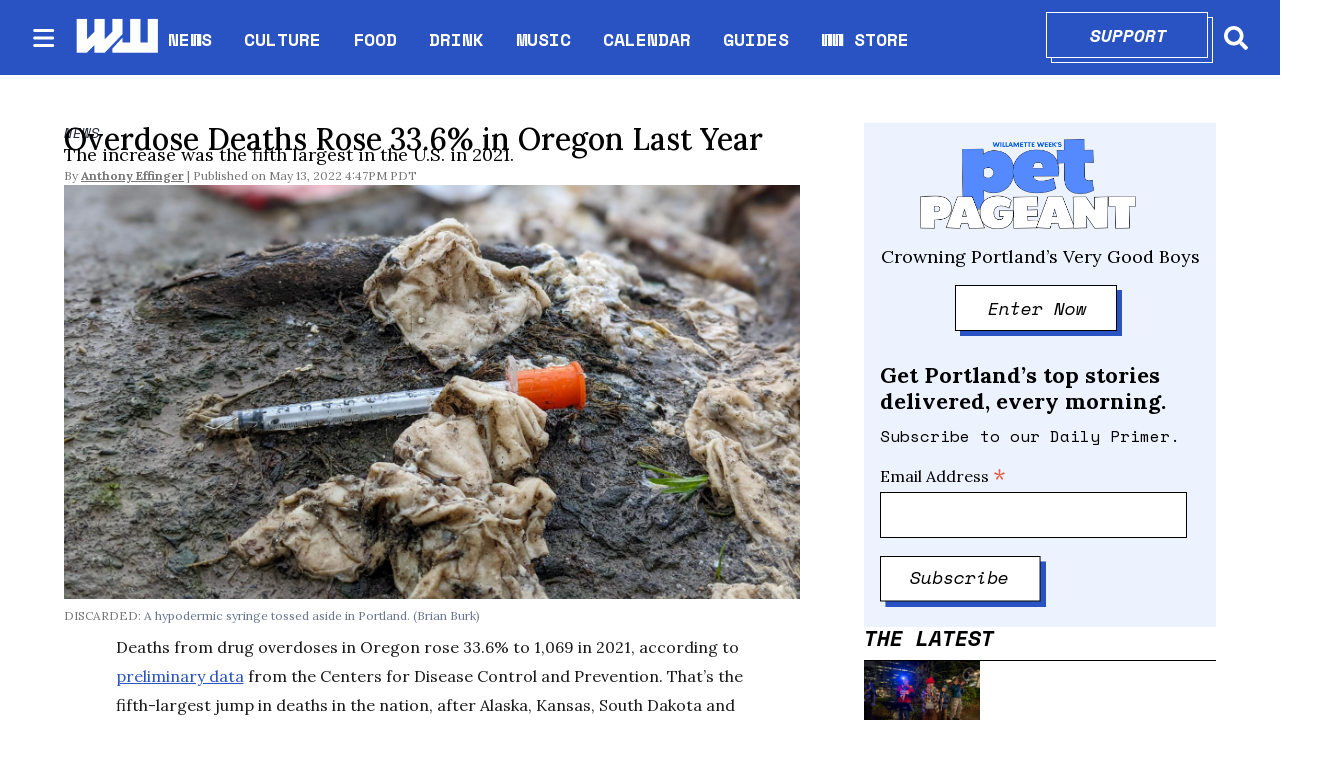

--- FILE ---
content_type: text/html; charset=utf-8
request_url: https://www.wweek.com/news/2022/05/13/overdose-deaths-rose-336-in-oregon-last-year/
body_size: 33158
content:
<!DOCTYPE html><html lang="en" dir="ltr"><head><meta name="viewport" content="width=device-width, initial-scale=1"/><link rel="icon" type="image/x-icon" href="/pf/resources/favicon.ico?d=111"/><title>Overdose Deaths Rose 33.6% in Oregon Last Year</title><meta property="og:title" content="Overdose Deaths Rose 33.6% in Oregon Last Year"/><meta name="twitter:title" content="Overdose Deaths Rose 33.6% in Oregon Last Year"/><meta property="og:image" content="https://www.wweek.com/resizer/v2/L5UYJAJWTNEKJDAP55HTMXXUZY.jpg?smart=true&amp;auth=8b2942d48a3636a3f231015ac292a9eb930080b20d6ec0ec7456567ed9d3ae23&amp;width=1200&amp;height=630"/><meta property="og:image:alt" content="A hypodermic syringe tossed aside in Portland."/><meta name="twitter:image" content="https://www.wweek.com/resizer/v2/L5UYJAJWTNEKJDAP55HTMXXUZY.jpg?smart=true&amp;auth=8b2942d48a3636a3f231015ac292a9eb930080b20d6ec0ec7456567ed9d3ae23&amp;width=1200&amp;height=630"/><meta name="twitter:image:alt" content="A hypodermic syringe tossed aside in Portland."/><meta property="og:type" content="article"/><meta name="robots" content="noarchive"/><meta name="canonicalUrl" property="canonicalUrl" content="https://www.wweek.com/news/2022/05/13/overdose-deaths-rose-336-in-oregon-last-year/"/><meta name="description" property="description" content=""/><meta name="keywords" property="keywords" content=""/><meta name="og:description" property="og:description" content=""/><meta name="ogType" property="ogType" content="article"/><meta property="og:site_name" content="Willamette Week"/><meta property="og:url" content="https://www.wweek.com/news/2022/05/13/overdose-deaths-rose-336-in-oregon-last-year/"/><meta name="twitter:site" content="@wweek"/><meta name="twitter:card" content="summary_large_image"/><link rel="canonical" href="https://www.wweek.com/news/2022/05/13/overdose-deaths-rose-336-in-oregon-last-year/"/><link id="fusion-output-type-styles" rel="stylesheet" type="text/css" href="/pf/dist/components/output-types/default.css?d=111&amp;mxId=00000000"/><link id="fusion-template-styles" rel="stylesheet" type="text/css" href="/pf/dist/components/combinations/default.css?d=111&amp;mxId=00000000"/><link id="fusion-siteStyles-styles" rel="stylesheet" type="text/css" href="/pf/dist/css/wweek.css?d=111&amp;mxId=00000000"/><script type="application/javascript" id="polyfill-script">if(!Array.prototype.includes||!(window.Object && window.Object.assign)||!window.Promise||!window.Symbol||!window.fetch){document.write('<script type="application/javascript" src="/pf/dist/engine/polyfill.js?d=111&mxId=00000000" defer=""><\/script>')}</script><script id="fusion-engine-react-script" type="application/javascript" src="/pf/dist/engine/react.js?d=111&amp;mxId=00000000" defer=""></script><script id="fusion-engine-combinations-script" type="application/javascript" src="/pf/dist/components/combinations/default.js?d=111&amp;mxId=00000000" defer=""></script><script src="https://cdn.adapex.io/hb/aaw.wweek.js" async=""></script><style>body { writing-mode: horizontal-tb; }</style><script async="" src="https://cdnjs.cloudflare.com/polyfill/v3/polyfill.min.js?features=IntersectionObserver%2CElement.prototype.prepend%2CElement.prototype.remove%2CArray.prototype.find%2CArray.prototype.includes"></script><script src="https://cdn.broadstreetads.com/init-2.min.js"></script><script>broadstreet.loadNetworkJS(9333)</script><script type="text/javascript" src="https://adbundle.empowerlocal.co/bundle.js?publicationKey=wweek-com"></script><script async="" src="https://flux.broadstreet.ai/emit/9333.js"></script><script data-integration="inlineScripts">
    (function() {
      var _sf_async_config = window._sf_async_config = (window._sf_async_config || {});
      _sf_async_config.uid = 20209;
      _sf_async_config.domain = "wweek.com";
      _sf_async_config.useCanonical = true;
      _sf_async_config.useCanonicalDomain = true;
      _sf_async_config.sections = '';
      _sf_async_config.authors = '';
    })();
  ;
    var _comscore = _comscore || []; _comscore.push({ c1: "2", c2: "8030908" });
  ;
      window.dataLayer = window.dataLayer || [];
      function gtag(){dataLayer.push(arguments);}
      gtag('js', new Date());gtag('config', 'UA-593977-1');
  ;
    (function(w,d,s,l,i){
      w[l]=w[l]||[];w[l].push({'gtm.start': new Date().getTime(),event:'gtm.js'});
      var f=d.getElementsByTagName(s)[0],
      j=d.createElement(s),dl=l!='dataLayer'?'&l='+l:'';j.async=true;j.src=
      'https://www.googletagmanager.com/gtm.js?id='+i+dl;f.parentNode.insertBefore(j,f);
    })(window,document,'script','dataLayer','GTM-N5HNM6G');
  ;
    !function(f,b,e,v,n,t,s)
    {if(f.fbq)return;n=f.fbq=function(){n.callMethod?
    n.callMethod.apply(n,arguments):n.queue.push(arguments)};
    if(!f._fbq)f._fbq=n;n.push=n;n.loaded=!0;n.version='2.0';
    n.queue=[];t=b.createElement(e);t.async=!0;
    t.src=v;s=b.getElementsByTagName(e)[0];
    s.parentNode.insertBefore(t,s)}(window,document,'script',
    'https://connect.facebook.net/en_US/fbevents.js');
    fbq('init', '1955258371407056'); 
    fbq('track', 'PageView');
  ;
    window._qevents = window._qevents || [];
    (function() {
    var elem = document.createElement('script');
    elem.src = (document.location.protocol == "https:" ? "https://secure" : "http://edge") + ".quantserve.com/quant.js";
    elem.async = true;
    elem.type = "text/javascript";
    var scpt = document.getElementsByTagName('script')[0];
    scpt.parentNode.insertBefore(elem, scpt);
    })();
    window._qevents.push({
    qacct:"p-devwm660sKDlc",
    uid:"__INSERT_EMAIL_HERE__"
    });;
    window.OneSignal = window.OneSignal || [];
    OneSignal.push(function() {
      OneSignal.init({
        appId: "0b60e0f8-50fa-46c4-80f8-a72f5c71fcd5",
      });
    });
    ;window.isIE = !!window.MSInputMethodContext && !!document.documentMode;</script><script async="" data-integration="googleAnalyticsTag" src="https://www.googletagmanager.com/gtag/js?id=UA-593977-1"></script><script async="" data-integration="nativo-ad" src="https://s.ntv.io/serve/load.js"></script><script async="" data-integration="chartbeat" src="https://static.chartbeat.com/js/chartbeat.js"></script><script async="" data-integration="comscore" src="https://sb.scorecardresearch.com/beacon.js"></script><script src="https://cdn.onesignal.com/sdks/OneSignalSDK.js"></script><script src="https://cdn.confiant-integrations.net/OXb-Bzls3w_YlLycDHL-ipXNeks/gpt_and_prebid/config.js"></script>
<script>(window.BOOMR_mq=window.BOOMR_mq||[]).push(["addVar",{"rua.upush":"false","rua.cpush":"true","rua.upre":"false","rua.cpre":"true","rua.uprl":"false","rua.cprl":"false","rua.cprf":"false","rua.trans":"SJ-3e55ca62-638c-4e60-a94b-82388a8670de","rua.cook":"false","rua.ims":"false","rua.ufprl":"false","rua.cfprl":"true","rua.isuxp":"false","rua.texp":"norulematch","rua.ceh":"false","rua.ueh":"false","rua.ieh.st":"0"}]);</script>
                              <script>!function(e){var n="https://s.go-mpulse.net/boomerang/";if("False"=="True")e.BOOMR_config=e.BOOMR_config||{},e.BOOMR_config.PageParams=e.BOOMR_config.PageParams||{},e.BOOMR_config.PageParams.pci=!0,n="https://s2.go-mpulse.net/boomerang/";if(window.BOOMR_API_key="5HPAZ-HXDD4-HHN3G-5P8GW-TAXKQ",function(){function e(){if(!o){var e=document.createElement("script");e.id="boomr-scr-as",e.src=window.BOOMR.url,e.async=!0,i.parentNode.appendChild(e),o=!0}}function t(e){o=!0;var n,t,a,r,d=document,O=window;if(window.BOOMR.snippetMethod=e?"if":"i",t=function(e,n){var t=d.createElement("script");t.id=n||"boomr-if-as",t.src=window.BOOMR.url,BOOMR_lstart=(new Date).getTime(),e=e||d.body,e.appendChild(t)},!window.addEventListener&&window.attachEvent&&navigator.userAgent.match(/MSIE [67]\./))return window.BOOMR.snippetMethod="s",void t(i.parentNode,"boomr-async");a=document.createElement("IFRAME"),a.src="about:blank",a.title="",a.role="presentation",a.loading="eager",r=(a.frameElement||a).style,r.width=0,r.height=0,r.border=0,r.display="none",i.parentNode.appendChild(a);try{O=a.contentWindow,d=O.document.open()}catch(_){n=document.domain,a.src="javascript:var d=document.open();d.domain='"+n+"';void(0);",O=a.contentWindow,d=O.document.open()}if(n)d._boomrl=function(){this.domain=n,t()},d.write("<bo"+"dy onload='document._boomrl();'>");else if(O._boomrl=function(){t()},O.addEventListener)O.addEventListener("load",O._boomrl,!1);else if(O.attachEvent)O.attachEvent("onload",O._boomrl);d.close()}function a(e){window.BOOMR_onload=e&&e.timeStamp||(new Date).getTime()}if(!window.BOOMR||!window.BOOMR.version&&!window.BOOMR.snippetExecuted){window.BOOMR=window.BOOMR||{},window.BOOMR.snippetStart=(new Date).getTime(),window.BOOMR.snippetExecuted=!0,window.BOOMR.snippetVersion=12,window.BOOMR.url=n+"5HPAZ-HXDD4-HHN3G-5P8GW-TAXKQ";var i=document.currentScript||document.getElementsByTagName("script")[0],o=!1,r=document.createElement("link");if(r.relList&&"function"==typeof r.relList.supports&&r.relList.supports("preload")&&"as"in r)window.BOOMR.snippetMethod="p",r.href=window.BOOMR.url,r.rel="preload",r.as="script",r.addEventListener("load",e),r.addEventListener("error",function(){t(!0)}),setTimeout(function(){if(!o)t(!0)},3e3),BOOMR_lstart=(new Date).getTime(),i.parentNode.appendChild(r);else t(!1);if(window.addEventListener)window.addEventListener("load",a,!1);else if(window.attachEvent)window.attachEvent("onload",a)}}(),"".length>0)if(e&&"performance"in e&&e.performance&&"function"==typeof e.performance.setResourceTimingBufferSize)e.performance.setResourceTimingBufferSize();!function(){if(BOOMR=e.BOOMR||{},BOOMR.plugins=BOOMR.plugins||{},!BOOMR.plugins.AK){var n="true"=="true"?1:0,t="",a="aoavucqx3t3ko2l43qzq-f-03a6ac8b8-clientnsv4-s.akamaihd.net",i="false"=="true"?2:1,o={"ak.v":"39","ak.cp":"527289","ak.ai":parseInt("653832",10),"ak.ol":"0","ak.cr":8,"ak.ipv":4,"ak.proto":"h2","ak.rid":"2a1f57b3","ak.r":41995,"ak.a2":n,"ak.m":"dscr","ak.n":"ff","ak.bpcip":"3.129.90.0","ak.cport":39872,"ak.gh":"23.66.232.163","ak.quicv":"","ak.tlsv":"tls1.3","ak.0rtt":"","ak.0rtt.ed":"","ak.csrc":"-","ak.acc":"","ak.t":"1769790515","ak.ak":"hOBiQwZUYzCg5VSAfCLimQ==[base64]/uHam6UA5vsPHip5lUgjOMUKFcotoPouLP+RYEwQNyiaXx7LGrt7Zhccp7dpdhYRZfOvRCo5Co2EL7H6i7WdSdzszINrc6Zg3aD/MIRzrnIV2ULUe4zPcyaoFj/xntmuksVkIrL908DuT/I7c9r/uOAsCUg2pIu29+HJWtwAv8fmo3mVnnz5vnaQpsHh7VxAshaNY=","ak.pv":"27","ak.dpoabenc":"","ak.tf":i};if(""!==t)o["ak.ruds"]=t;var r={i:!1,av:function(n){var t="http.initiator";if(n&&(!n[t]||"spa_hard"===n[t]))o["ak.feo"]=void 0!==e.aFeoApplied?1:0,BOOMR.addVar(o)},rv:function(){var e=["ak.bpcip","ak.cport","ak.cr","ak.csrc","ak.gh","ak.ipv","ak.m","ak.n","ak.ol","ak.proto","ak.quicv","ak.tlsv","ak.0rtt","ak.0rtt.ed","ak.r","ak.acc","ak.t","ak.tf"];BOOMR.removeVar(e)}};BOOMR.plugins.AK={akVars:o,akDNSPreFetchDomain:a,init:function(){if(!r.i){var e=BOOMR.subscribe;e("before_beacon",r.av,null,null),e("onbeacon",r.rv,null,null),r.i=!0}return this},is_complete:function(){return!0}}}}()}(window);</script></head><body><noscript data-integration="comscore"><img alt="comscore" src="https://sb.scorecardresearch.com/p?c1=2&amp;c2=8030908&amp;cv=2.0&amp;cj=1"/></noscript><noscript><iframe title="gtm" src="https://www.googletagmanager.com/ns.html?id=GTM-N5HNM6G" height="0" width="0" style="display:none;visibility:hidden"></iframe></noscript><noscript><img height="1" width="1" src="https://www.facebook.com/tr?id=1955258371407056&amp;ev=PageView
&amp;noscript=1"/></noscript><noscript><div style="display:none"><img src="//pixel.quantserve.com/pixel/p-devwm660sKDlc.gif" border="0" height="1" width="1" alt="Quantcast"/></div></noscript><a class="skip-main" href="#main">Skip to main content</a><div id="fusion-app" class="b-application"><div class="b-right-rail"><header class="c-stack b-right-rail__navigation" data-style-direction="vertical" data-style-justification="start" data-style-alignment="unset" data-style-inline="false" data-style-wrap="nowrap"><nav id="main-nav" class="b-header-nav-chain " aria-label="Sections Menu"><div class="b-header-nav-chain__top-layout"><div class="b-header-nav-chain__nav-left"><div class="nav-components--mobile"><button class="c-button c-button--small c-button--secondary-reverse header-nav-sections-button" type="button"><svg class="c-icon" width="48" height="48" xmlns="http://www.w3.org/2000/svg" viewBox="0 0 512 512" fill="currentColor" aria-hidden="true" focusable="false"><path d="M25 96C25 78.33 39.33 64 57 64H441C458.7 64 473 78.33 473 96C473 113.7 458.7 128 441 128H57C39.33 128 25 113.7 25 96ZM25 256C25 238.3 39.33 224 57 224H441C458.7 224 473 238.3 473 256C473 273.7 458.7 288 441 288H57C39.33 288 25 273.7 25 256ZM441 448H57C39.33 448 25 433.7 25 416C25 398.3 39.33 384 57 384H441C458.7 384 473 398.3 473 416C473 433.7 458.7 448 441 448Z"></path></svg></button></div><div class="nav-components--desktop"><button class="c-button c-button--small c-button--secondary-reverse header-nav-sections-button" type="button"><svg class="c-icon" width="48" height="48" xmlns="http://www.w3.org/2000/svg" viewBox="0 0 512 512" fill="currentColor" aria-hidden="true" focusable="false"><path d="M25 96C25 78.33 39.33 64 57 64H441C458.7 64 473 78.33 473 96C473 113.7 458.7 128 441 128H57C39.33 128 25 113.7 25 96ZM25 256C25 238.3 39.33 224 57 224H441C458.7 224 473 238.3 473 256C473 273.7 458.7 288 441 288H57C39.33 288 25 273.7 25 256ZM441 448H57C39.33 448 25 433.7 25 416C25 398.3 39.33 384 57 384H441C458.7 384 473 398.3 473 416C473 433.7 458.7 448 441 448Z"></path></svg></button></div></div><a title="Willamette Week" class="c-link b-header-nav-chain__logo  nav-logo-hidden " href="/" aria-hidden="true" tabindex="-1"><img src="https://static.themebuilder.aws.arc.pub/wweek/1749159829189.png" alt="Willamette Week" data-chromatic="ignore"/></a><nav aria-label="Top Links" class="c-stack b-header-nav-chain__links-list" data-style-direction="horizontal" data-style-justification="start" data-style-alignment="center" data-style-inline="false" data-style-wrap="wrap"><span class="b-header-nav-chain__links-list-item"><a class="c-link" href="/news">NEWS</a></span><span class="b-header-nav-chain__links-list-item"><span class="c-separator"></span><a class="c-link" href="/culture">CULTURE</a></span><span class="b-header-nav-chain__links-list-item"><span class="c-separator"></span><a class="c-link" href="/food">FOOD</a></span><span class="b-header-nav-chain__links-list-item"><span class="c-separator"></span><a class="c-link" href="/drink">DRINK</a></span><span class="b-header-nav-chain__links-list-item"><span class="c-separator"></span><a class="c-link" href="/music">MUSIC</a></span><span class="b-header-nav-chain__links-list-item"><span class="c-separator"></span><a class="c-link" href="https://www.wweek.com/getbusy/calendar/events/" rel="noreferrer" target="_blank">CALENDAR<span class="visually-hidden">Opens in new window</span></a></span><span class="b-header-nav-chain__links-list-item"><span class="c-separator"></span><a class="c-link" href="/guides">GUIDES</a></span><span class="b-header-nav-chain__links-list-item"><span class="c-separator"></span><a class="c-link" href="https://store.wweek.com/" rel="noreferrer" target="_blank">WW STORE<span class="visually-hidden">Opens in new window</span></a></span></nav><div class="b-header-nav-chain__nav-right"><div class="nav-components--mobile"><div class="b-header-nav-chain__support-button"><div class="button-with-shadow primary width1"><div class="shadow"> </div><div class="overlay"><a aria-label="Support" class="c-link inner-button" href="https://wweek.app.neoncrm.com/forms/support?utm_source=website&amp;utm_medium=supportbutton" rel="noreferrer" target="_blank">Support<span class="visually-hidden">Opens in new window</span></a></div></div></div><div class="nav-search nav-search-right"><div class="gsc-generic-box "><div class="gcse-searchbox-only" data-resultsurl="https://wweek.com/search/"></div></div><button iconType="search" aria-label="Search" class="c-button c-button--small c-button--secondary-reverse" type="button"><span class="visually-hidden">Search</span><span><svg class="c-icon" width="24" height="24" xmlns="http://www.w3.org/2000/svg" viewBox="0 0 512 512" fill="currentColor" aria-hidden="true" focusable="false"><path d="M505 442.7L405.3 343c-4.5-4.5-10.6-7-17-7H372c27.6-35.3 44-79.7 44-128C416 93.1 322.9 0 208 0S0 93.1 0 208s93.1 208 208 208c48.3 0 92.7-16.4 128-44v16.3c0 6.4 2.5 12.5 7 17l99.7 99.7c9.4 9.4 24.6 9.4 33.9 0l28.3-28.3c9.4-9.4 9.4-24.6.1-34zM208 336c-70.7 0-128-57.2-128-128 0-70.7 57.2-128 128-128 70.7 0 128 57.2 128 128 0 70.7-57.2 128-128 128z"></path></svg></span></button></div></div><div class="nav-components--desktop"><div class="b-header-nav-chain__support-button"><div class="button-with-shadow primary width1"><div class="shadow"> </div><div class="overlay"><a aria-label="Support" class="c-link inner-button" href="https://wweek.app.neoncrm.com/forms/support?utm_source=website&amp;utm_medium=supportbutton" rel="noreferrer" target="_blank">Support<span class="visually-hidden">Opens in new window</span></a></div></div></div><div class="nav-search nav-search-right"><div class="gsc-generic-box "><div class="gcse-searchbox-only" data-resultsurl="https://wweek.com/search/"></div></div><button iconType="search" aria-label="Search" class="c-button c-button--small c-button--secondary-reverse" type="button"><span class="visually-hidden">Search</span><span><svg class="c-icon" width="24" height="24" xmlns="http://www.w3.org/2000/svg" viewBox="0 0 512 512" fill="currentColor" aria-hidden="true" focusable="false"><path d="M505 442.7L405.3 343c-4.5-4.5-10.6-7-17-7H372c27.6-35.3 44-79.7 44-128C416 93.1 322.9 0 208 0S0 93.1 0 208s93.1 208 208 208c48.3 0 92.7-16.4 128-44v16.3c0 6.4 2.5 12.5 7 17l99.7 99.7c9.4 9.4 24.6 9.4 33.9 0l28.3-28.3c9.4-9.4 9.4-24.6.1-34zM208 336c-70.7 0-128-57.2-128-128 0-70.7 57.2-128 128-128 70.7 0 128 57.2 128 128 0 70.7-57.2 128-128 128z"></path></svg></span></button></div></div></div></div><div id="flyout-overlay" class="c-stack b-header-nav-chain__flyout-overlay closed" data-style-direction="vertical" data-style-justification="start" data-style-alignment="unset" data-style-inline="false" data-style-wrap="nowrap"><div><div class="c-stack b-header-nav-chain__flyout-nav-wrapper closed" data-style-direction="vertical" data-style-justification="start" data-style-alignment="unset" data-style-inline="false" data-style-wrap="nowrap"><div class="nav-menu"><div class="c-stack nav-components--mobile" data-style-direction="vertical" data-style-justification="start" data-style-alignment="unset" data-style-inline="false" data-style-wrap="nowrap"></div><div class="c-stack nav-components--desktop" data-style-direction="vertical" data-style-justification="start" data-style-alignment="unset" data-style-inline="false" data-style-wrap="nowrap"></div></div><ul class="c-stack b-header-nav-chain__flyout-nav" data-style-direction="vertical" data-style-justification="start" data-style-alignment="unset" data-style-inline="false" data-style-wrap="nowrap"><li class="section-item"><div class="c-stack b-header-nav-chain__subsection-anchor subsection-anchor " data-style-direction="horizontal" data-style-justification="start" data-style-alignment="center" data-style-inline="false" data-style-wrap="nowrap"><a class="c-link" href="/news">NEWS</a><button aria-expanded="false" aria-controls="header_sub_section_news" class="c-button c-button--medium c-button--default submenu-caret" type="button"><span><svg class="c-icon" width="20" height="20" xmlns="http://www.w3.org/2000/svg" viewBox="0 0 512 512" fill="currentColor" aria-hidden="true" focusable="false"><path d="M256 416C247.812 416 239.62 412.875 233.38 406.625L41.38 214.625C28.88 202.125 28.88 181.875 41.38 169.375C53.88 156.875 74.13 156.875 86.63 169.375L256 338.8L425.4 169.4C437.9 156.9 458.15 156.9 470.65 169.4C483.15 181.9 483.15 202.15 470.65 214.65L278.65 406.65C272.4 412.9 264.2 416 256 416Z"></path></svg></span></button></div><div class="b-header-nav-chain__subsection-container "><ul class="b-header-nav-chain__subsection-menu" id="header_sub_section_news"><li class="subsection-item"><a class="c-link" href="/news/city" aria-hidden="true" tabindex="-1">City</a></li><li class="subsection-item"><a class="c-link" href="/news/county" aria-hidden="true" tabindex="-1">County</a></li><li class="subsection-item"><a class="c-link" href="/news/state" aria-hidden="true" tabindex="-1">State</a></li><li class="subsection-item"><a class="c-link" href="/news/health" aria-hidden="true" tabindex="-1">Health</a></li><li class="subsection-item"><a class="c-link" href="/news/schools" aria-hidden="true" tabindex="-1">Schools</a></li><li class="subsection-item"><a class="c-link" href="/news/dr-know" aria-hidden="true" tabindex="-1">Dr. Know</a></li></ul></div></li><li class="section-item"><div class="c-stack b-header-nav-chain__subsection-anchor subsection-anchor " data-style-direction="horizontal" data-style-justification="start" data-style-alignment="center" data-style-inline="false" data-style-wrap="nowrap"><a class="c-link" href="/culture">CULTURE</a><button aria-expanded="false" aria-controls="header_sub_section_culture" class="c-button c-button--medium c-button--default submenu-caret" type="button"><span><svg class="c-icon" width="20" height="20" xmlns="http://www.w3.org/2000/svg" viewBox="0 0 512 512" fill="currentColor" aria-hidden="true" focusable="false"><path d="M256 416C247.812 416 239.62 412.875 233.38 406.625L41.38 214.625C28.88 202.125 28.88 181.875 41.38 169.375C53.88 156.875 74.13 156.875 86.63 169.375L256 338.8L425.4 169.4C437.9 156.9 458.15 156.9 470.65 169.4C483.15 181.9 483.15 202.15 470.65 214.65L278.65 406.65C272.4 412.9 264.2 416 256 416Z"></path></svg></span></button></div><div class="b-header-nav-chain__subsection-container "><ul class="b-header-nav-chain__subsection-menu" id="header_sub_section_culture"><li class="subsection-item"><a class="c-link" href="/movies" aria-hidden="true" tabindex="-1">Movies</a></li><li class="subsection-item"><a class="c-link" href="/arts" aria-hidden="true" tabindex="-1">Arts</a></li><li class="subsection-item"><a class="c-link" href="/performance" aria-hidden="true" tabindex="-1">Performance</a></li><li class="subsection-item"><a class="c-link" href="/arts/books" aria-hidden="true" tabindex="-1">Books</a></li><li class="subsection-item"><a class="c-link" href="/potlander" aria-hidden="true" tabindex="-1">Potlander</a></li></ul></div></li><li class="section-item"><a class="c-link" href="/food">FOOD</a></li><li class="section-item"><a class="c-link" href="/drink">DRINK</a></li><li class="section-item"><a class="c-link" href="/music">MUSIC</a></li><li class="section-item"><a class="c-link" href="link-M3MVJZPW4JBDRMO74TZQGA5ISY"></a></li><li class="section-item"><a class="c-link" href="/guides">GUIDES</a></li><li class="section-item"><a class="c-link" href="link-67IFG2G54FD6HMM3KWFQIGWZGI"></a></li><li class="section-item"><a class="c-link" href="link-3BP53IMFBBCXVJ42E2FM2SAKOA"></a></li><li class="section-menu--bottom-placeholder"></li></ul></div></div></div></nav></header><section role="main" id="main" tabindex="-1" class="b-right-rail__main"><div class="c-stack b-right-rail__full-width-1" data-style-direction="vertical" data-style-justification="start" data-style-alignment="unset" data-style-inline="false" data-style-wrap="nowrap"><div id="fusion-static-enter:html-block-f0fD5ixLXiqv3S8" style="display:none" data-fusion-component="html-block-f0fD5ixLXiqv3S8"></div><div><broadstreet-zone zone-id='169549' ></broadstreet-zone></div><div id="fusion-static-exit:html-block-f0fD5ixLXiqv3S8" style="display:none" data-fusion-component="html-block-f0fD5ixLXiqv3S8"></div></div><div class="c-grid b-right-rail__rail-container"><div class="c-stack b-right-rail__main-interior-item" data-style-direction="vertical" data-style-justification="start" data-style-alignment="unset" data-style-inline="false" data-style-wrap="nowrap"><a class="c-overline b-overline" href="/news/">NEWS</a><h1 class="b-headline">Overdose Deaths Rose 33.6% in Oregon Last Year</h1><h2 class="c-heading b-subheadline">The increase was the fifth largest in the U.S. in 2021.</h2><div class="b-byline-with-date"><div class="c-attribution b-byline-with-date-byline"><span class="b-byline-with-date__by">By</span> <span class="b-byline-with-date__names"><a class="c-link" href="/author/anthony-effinger/">Anthony Effinger</a></span></div><time as="time" class="c-date b-byline-with-date-date" dateTime="2022-05-13T23:47:36.489Z">May 13, 2022 4:47PM PDT</time></div><div class="b-lead-art"><figure class="c-media-item"><div class="b-lead-art__image-wrapper"><img data-chromatic="ignore" alt="" class="c-image" loading="eager" src="https://www.wweek.com/resizer/v2/L5UYJAJWTNEKJDAP55HTMXXUZY.jpg?smart=true&amp;auth=8b2942d48a3636a3f231015ac292a9eb930080b20d6ec0ec7456567ed9d3ae23&amp;width=4032&amp;height=2268" srcSet="https://www.wweek.com/resizer/v2/L5UYJAJWTNEKJDAP55HTMXXUZY.jpg?smart=true&amp;auth=8b2942d48a3636a3f231015ac292a9eb930080b20d6ec0ec7456567ed9d3ae23&amp;width=800&amp;height=450 800w, https://www.wweek.com/resizer/v2/L5UYJAJWTNEKJDAP55HTMXXUZY.jpg?smart=true&amp;auth=8b2942d48a3636a3f231015ac292a9eb930080b20d6ec0ec7456567ed9d3ae23&amp;width=1600&amp;height=900 1600w" width="4032" height="2268"/></div><figcaption class="c-media-item__fig-caption"><span class="c-media-item__title">DISCARDED: </span><span class="c-media-item__caption">A hypodermic syringe tossed aside in Portland. </span><span class="c-media-item__credit">(Brian Burk) </span></figcaption></figure></div><article class="b-article-body custom"><p class="c-paragraph">Deaths from drug overdoses in Oregon rose 33.6% to 1,069 in 2021, according to <a href="https://www.cdc.gov/nchs/nvss/vsrr/drug-overdose-data.htm" target="_blank">preliminary data</a> from the Centers for Disease Control and Prevention. That’s the fifth-largest jump in deaths in the nation, after Alaska, Kansas, South Dakota and Vermont.</p><p class="c-paragraph">The increase was greater than the 31% rise in 2020 and bucked a national trend. U.S. overdose deaths rose 15% to almost 108,000 last year, moderating from a 30% increase in 2020, when the COVID-19 pandemic gripped the nation.</p><p class="c-paragraph">Oregon’s numbers are rising because of an influx of fentanyl, says Haven Wheelock, harm reduction coordinator at Outside In, a Portland clinic that offers addiction services. Fentanyl is a synthetic opioid that can be 100 times stronger than morphine. It is often cut into other drugs, unbeknownst to users, to enhance potency.</p><div id="fusion-static-enter:html-block-f0fFsJJApdG78II" style="display:none" data-fusion-component="html-block-f0fFsJJApdG78II"></div><div><broadstreet-zone zone-id='169550' ></broadstreet-zone></div><div id="fusion-static-exit:html-block-f0fFsJJApdG78II" style="display:none" data-fusion-component="html-block-f0fFsJJApdG78II"></div><p class="c-paragraph">“I don’t see these numbers going down anytime soon,” Wheelock says. “It’s pretty scary.”</p><p class="c-paragraph">Fentanyl, long present on the East Coast, is relatively new in the West, Wheelock says, and it’s spreading quickly. “I’ve never seen a change in the drug supply happen so fast,” Wheelock adds.</p><p class="c-paragraph">The increase in deaths comes as Oregon is struggling to disburse money from Measure 110, the 2021 initiative that decriminalized the personal use of most hard drugs and provided funding for treatment. The law sweeps all state tax revenue from recreational cannabis above $45 million a year into a fund for referral and treatment.</p><div id="fusion-static-enter:html-block-f0f4sSS60cJYa3P" style="display:none" data-fusion-component="html-block-f0f4sSS60cJYa3P"></div><div><style>#placement_523914_0_i{width:100%;margin:0 auto;}</style><script type="text/javascript">var rnd = window.rnd || Math.floor(Math.random()*10e6);var pid523914 = window.pid523914 || rnd;var plc523914 = window.plc523914 || 0;var abkw = window.abkw || '';var absrc = 'https://ads.empowerlocal.co/adserve/;ID=181918;size=0x0;setID=523914;type=js;sw='+screen.width+';sh='+screen.height+';spr='+window.devicePixelRatio+';kw='+abkw+';pid='+pid523914+';place='+(plc523914++)+';rnd='+rnd+';click=CLICK_MACRO_PLACEHOLDER';var _absrc = absrc.split("type=js"); absrc = _absrc[0] + 'type=js;referrer=' + encodeURIComponent(document.location.href) + _absrc[1];document.write('<scr'+'ipt src="'+absrc+'" type="text/javascript"></'+'script>');</script></div><div id="fusion-static-exit:html-block-f0f4sSS60cJYa3P" style="display:none" data-fusion-component="html-block-f0f4sSS60cJYa3P"></div><p class="c-paragraph">Treatment providers had expected $265 million from cannabis taxes to be awarded in January, but the money has only just begun to trickle out. Today, the Oregon Health Authority <a href="https://content.govdelivery.com/accounts/ORDHS/bulletins/317b0c8" target="_blank">said</a> the Measure 110 Oversight Accountability Council had approved applications from providers in 27 of Oregon’s 36 counties, up from 21 last week.</p><p class="c-paragraph">Yesterday, OHA and the Oregon Department of Education released a “<a href="https://www.oregon.gov/oha/covid19/Documents/Fentanyl_Opioid_Response_Toolkit_for_Schools_5.12.22.pdf?utm_medium=email&utm_source=govdelivery">Fentanyl &amp; Opioid Response Toolkit</a>” to help schools create emergency plans to administer naloxone, a drug that reverses opioid overdose. (Naloxone, commonly known as Narcan, is available to any Oregonian over the age of 15, without a prescription.)</p><p class="c-paragraph">Included in the document are a guide to the symptoms of overdose and clues to determining if a pill is laced with fentanyl.</p><p class="c-paragraph">“Some fake pills have marks that look like real pills,” the document says. “Some are marked M30, K9, 215, or V48. Fake pills may have other markings or no markings.”</p><p class="c-paragraph">In March, two teenagers in Portland Public Schools fatally overdosed on fentanyl. An investigation by Portland police showed both had blue pills known as M30s in their possession,<a href="https://www.wweek.com/news/schools/2022/03/07/fentanyl-laced-blue-pills-kill-two-portland-teenagers-in-two-days/" target="_blank"> perhaps thinking they were Xanax or oxycontin.</a></p><p class="c-paragraph"><br/></p><p class="c-paragraph"><br/></p></article><div class="c-stack b-author-bio" data-style-direction="vertical" data-style-justification="start" data-style-alignment="unset" data-style-inline="false" data-style-wrap="nowrap"><div class="c-stack b-author-bio__author" data-style-direction="horizontal" data-style-justification="start" data-style-alignment="unset" data-style-inline="false" data-style-wrap="nowrap"><img data-chromatic="ignore" alt="Anthony Effinger" class="c-image" loading="lazy" src="https://www.wweek.com/resizer/v2/https%3A%2F%2Fauthor-service-images-prod-us-east-1.publishing.aws.arc.pub%2Fwweek%2Fb36b60ac-1ada-4b85-acd6-af4b0bbd3d62.png?smart=true&amp;auth=d8b65c21aca4a00e55873c08882ad3c13c8e63b8046d644e8c6c43019891dc05&amp;width=100&amp;height=100" srcSet="https://www.wweek.com/resizer/v2/https%3A%2F%2Fauthor-service-images-prod-us-east-1.publishing.aws.arc.pub%2Fwweek%2Fb36b60ac-1ada-4b85-acd6-af4b0bbd3d62.png?smart=true&amp;auth=d8b65c21aca4a00e55873c08882ad3c13c8e63b8046d644e8c6c43019891dc05&amp;width=100&amp;height=100 100w, https://www.wweek.com/resizer/v2/https%3A%2F%2Fauthor-service-images-prod-us-east-1.publishing.aws.arc.pub%2Fwweek%2Fb36b60ac-1ada-4b85-acd6-af4b0bbd3d62.png?smart=true&amp;auth=d8b65c21aca4a00e55873c08882ad3c13c8e63b8046d644e8c6c43019891dc05&amp;width=200&amp;height=200 200w, https://www.wweek.com/resizer/v2/https%3A%2F%2Fauthor-service-images-prod-us-east-1.publishing.aws.arc.pub%2Fwweek%2Fb36b60ac-1ada-4b85-acd6-af4b0bbd3d62.png?smart=true&amp;auth=d8b65c21aca4a00e55873c08882ad3c13c8e63b8046d644e8c6c43019891dc05&amp;width=400&amp;height=400 400w" width="100" height="100"/><div><div class="b-author-bio__byline-wrapper"><a class="c-link b-author-bio__author-name-link" href="/author/anthony-effinger/"><h2 class="c-heading b-author-bio__author-name">Anthony Effinger</h2></a><div class="b-author-bio__social-link-wrapper"><span class="b-author-bio__separator"> | </span><a aria-label="Send an email to Anthony Effinger" class="c-link b-author-bio__social-link" href="mailto:aeffinger@wweek.com" rel="noreferrer" target="_blank">aeffinger@wweek.com<span class="visually-hidden">Opens in new window</span></a></div></div><p class="c-paragraph b-author-bio__author-description">Anthony Effinger writes about the intersection of government, business and non-profit organizations for Willamette Week. A Colorado native, he has lived in Portland since 1995. Before joining Willamette Week, he worked at Bloomberg News for two decades, covering overpriced Montana real estate and billionaires behaving badly.</p></div></div></div><div class="b-text-button-cta"><p class="c-paragraph">Willamette Week’s reporting has concrete impacts that change laws, force action from civic leaders, and drive compromised politicians from public office.</p><p class="c-paragraph"><strong>Support WW</strong></p><div class="button-with-shadow primary width1"><div class="shadow"> </div><div class="overlay"><a aria-label="Support" class="c-link inner-button" href="https://wweek.app.neoncrm.com/forms/support?utm_source=article&amp;utm_medium=footer" rel="noreferrer" target="_blank">Support<span class="visually-hidden">Opens in new window</span></a></div></div></div><div id="fusion-static-enter:html-block-f0fnorneGpZP3RU" style="display:none" data-fusion-component="html-block-f0fnorneGpZP3RU"></div><div><!-- el_wweek_localsavings [javascript] -->
<style>#placement_621480_0_i{width:100%;margin:0 auto;}</style>
<script type="text/javascript">
var rnd = window.rnd || Math.floor(Math.random()*10e6);
var pid621480 = window.pid621480 || rnd;
var plc621480 = window.plc621480 || 0;
var abkw = window.abkw || '';
var absrc = 'https://ads.empowerlocal.co/adserve/;ID=181918;size=0x0;setID=621480;type=js;sw='+screen.width+';sh='+screen.height+';spr='+window.devicePixelRatio+';kw='+abkw+';pid='+pid621480+';place='+(plc621480++)+';rnd='+rnd+';click=CLICK_MACRO_PLACEHOLDER';
document.write('<scr'+'ipt src="'+absrc+'" type="text/javascript"></scr'+'ipt>');
</script></div><div id="fusion-static-exit:html-block-f0fnorneGpZP3RU" style="display:none" data-fusion-component="html-block-f0fnorneGpZP3RU"></div><div id="fusion-static-enter:html-block-f0fGeEutfGc644x" style="display:none" data-fusion-component="html-block-f0fGeEutfGc644x"></div><div><div id="rc-widget-723ed2" data-rc-widget data-widget-host="habitat" data-endpoint="//trends.revcontent.com" data-widget-id="277717"></div>
<script type="text/javascript" src="https://assets.revcontent.com/master/delivery.js" defer="defer"></script></div><div id="fusion-static-exit:html-block-f0fGeEutfGc644x" style="display:none" data-fusion-component="html-block-f0fGeEutfGc644x"></div><div id="fusion-static-enter:html-block-f0fMx2yZnBQQ6L6" style="display:none" data-fusion-component="html-block-f0fMx2yZnBQQ6L6"></div><div><style>#placement_523916_0_i{width:100%;margin:0 auto;}</style><script type="text/javascript">var rnd = window.rnd || Math.floor(Math.random()*10e6);var pid523916 = window.pid523916 || rnd;var plc523916 = window.plc523916 || 0;var abkw = window.abkw || '';var absrc = 'https://ads.empowerlocal.co/adserve/;ID=181918;size=0x0;setID=523916;type=js;sw='+screen.width+';sh='+screen.height+';spr='+window.devicePixelRatio+';kw='+abkw+';pid='+pid523916+';place='+(plc523916++)+';rnd='+rnd+';click=CLICK_MACRO_PLACEHOLDER';var _absrc = absrc.split("type=js"); absrc = _absrc[0] + 'type=js;referrer=' + encodeURIComponent(document.location.href) + _absrc[1];document.write('<scr'+'ipt src="'+absrc+'" type="text/javascript"></'+'script>');</script></div><div id="fusion-static-exit:html-block-f0fMx2yZnBQQ6L6" style="display:none" data-fusion-component="html-block-f0fMx2yZnBQQ6L6"></div><div id="fusion-static-enter:html-block-f0fWHgwIpf0S6Sn" style="display:none" data-fusion-component="html-block-f0fWHgwIpf0S6Sn"></div><div><div id="disqus_thread"></div>
<script>
    /**
    *  RECOMMENDED CONFIGURATION VARIABLES: EDIT AND UNCOMMENT THE SECTION BELOW TO INSERT DYNAMIC VALUES FROM YOUR PLATFORM OR CMS.
    *  LEARN WHY DEFINING THESE VARIABLES IS IMPORTANT: https://disqus.com/admin/universalcode/#configuration-variables    */
    /*
    var disqus_config = function () {
    this.page.url = PAGE_URL;  // Replace PAGE_URL with your page's canonical URL variable
    this.page.identifier = PAGE_IDENTIFIER; // Replace PAGE_IDENTIFIER with your page's unique identifier variable
    };
    */
    (function() { // DON'T EDIT BELOW THIS LINE
    var d = document, s = d.createElement('script');
    s.src = 'https://willametteweek.disqus.com/embed.js';
    s.setAttribute('data-timestamp', +new Date());
    (d.head || d.body).appendChild(s);
    })();
</script>
<noscript>Please enable JavaScript to view the <a href="https://disqus.com/?ref_noscript">comments powered by Disqus.</a></noscript></div><div id="fusion-static-exit:html-block-f0fWHgwIpf0S6Sn" style="display:none" data-fusion-component="html-block-f0fWHgwIpf0S6Sn"></div></div><aside class="c-stack b-right-rail__main-right-rail" data-style-direction="vertical" data-style-justification="start" data-style-alignment="unset" data-style-inline="false" data-style-wrap="nowrap"><div class="b-marketing-disruptor default"><figure><img src="https://cloudfront-us-east-1.images.arcpublishing.com/wweek/BX4R3TXHURFDPHHFNFO4N4SLIM.png"/></figure><p class="c-paragraph">Crowning Portland’s Very Good Boys</p><div class="button-with-shadow secondary width1"><div class="shadow"> </div><div class="overlay"><a aria-label="Enter Now" class="c-link inner-button" href="https://pets.wweek.com/" rel="noreferrer" target="_blank">Enter Now<span class="visually-hidden">Opens in new window</span></a></div></div></div><div class="b-newsletter-signup"><h1 class="c-heading">Get Portland’s top stories delivered, every morning. </h1><p class="c-paragraph">Subscribe to our Daily Primer.</p><div id="fusion-static-enter:html-block-f0fHanMLO1MK3K1" style="display:none" data-fusion-component="html-block-f0fHanMLO1MK3K1"></div><div><div id="mc_embed_shell">
      <link href="//cdn-images.mailchimp.com/embedcode/classic-061523.css" rel="stylesheet" type="text/css">
  <style type="text/css">
        #mc_embed_signup{background:#fff; false;clear:left; font:14px Helvetica,Arial,sans-serif; width: 600px;}
        /* Add your own Mailchimp form style overrides in your site stylesheet or in this style block.
           We recommend moving this block and the preceding CSS link to the HEAD of your HTML file. */
</style>
<div id="mc_embed_signup">
    <form action="https://wweek.us7.list-manage.com/subscribe/post?u=24cb0bbc351d3705dc61ed22a&amp;id=f8a5dbc1ee&amp;f_id=00cdc0e1f0" method="post" id="mc-embedded-subscribe-form" name="mc-embedded-subscribe-form" class="validate" target="_blank">
        <div id="mc_embed_signup_scroll"><h2></h2>
            <div class="indicates-required"><span class="asterisk">*</span> indicates required</div>
            <div class="mc-field-group"><label for="mce-EMAIL">Email Address <span class="asterisk">*</span></label><input type="email" name="EMAIL" class="required email" id="mce-EMAIL" required="" value=""></div>
<div hidden=""><input type="hidden" name="tags" value="732"></div>
        <div id="mce-responses" class="clear">
            <div class="response" id="mce-error-response" style="display: none;"></div>
            <div class="response" id="mce-success-response" style="display: none;"></div>
        </div><div aria-hidden="true" style="position: absolute; left: -5000px;"><input type="text" name="b_24cb0bbc351d3705dc61ed22a_f8a5dbc1ee" tabindex="-1" value=""></div><div class="clear"><input type="submit" name="subscribe" id="mc-embedded-subscribe" class="button" value="Subscribe"></div>
    </div>
</form>
</div>
<script type="text/javascript" src="//s3.amazonaws.com/downloads.mailchimp.com/js/mc-validate.js"></script><script type="text/javascript">(function($) {window.fnames = new Array(); window.ftypes = new Array();fnames[0]='EMAIL';ftypes[0]='email';fnames[1]='FNAME';ftypes[1]='text';fnames[2]='LNAME';ftypes[2]='text';fnames[3]='MMERGE3';ftypes[3]='text';fnames[4]='MMERGE4';ftypes[4]='text';fnames[5]='MMERGE5';ftypes[5]='text';fnames[6]='MMERGE6';ftypes[6]='text';fnames[7]='MMERGE7';ftypes[7]='text';}(jQuery));var $mcj = jQuery.noConflict(true);</script></div>
</div><div id="fusion-static-exit:html-block-f0fHanMLO1MK3K1" style="display:none" data-fusion-component="html-block-f0fHanMLO1MK3K1"></div></div><div class="c-stack b-single-chain" data-style-direction="vertical" data-style-justification="start" data-style-alignment="unset" data-style-inline="false" data-style-wrap="nowrap"><div class="c-stack b-single-chain__children-stack" data-style-direction="vertical" data-style-justification="start" data-style-alignment="unset" data-style-inline="false" data-style-wrap="nowrap"><div id="fusion-static-enter:html-block-f0fUL0fuBGYk59G" style="display:none" data-fusion-component="html-block-f0fUL0fuBGYk59G"></div><div><broadstreet-zone zone-id='169551' ></broadstreet-zone></div><div id="fusion-static-exit:html-block-f0fUL0fuBGYk59G" style="display:none" data-fusion-component="html-block-f0fUL0fuBGYk59G"></div><div id="fusion-static-enter:html-block-f0fw2pikQYZYKR" style="display:none" data-fusion-component="html-block-f0fw2pikQYZYKR"></div><div><broadstreet-zone zone-id='169552' ></broadstreet-zone></div><div id="fusion-static-exit:html-block-f0fw2pikQYZYKR" style="display:none" data-fusion-component="html-block-f0fw2pikQYZYKR"></div><div id="fusion-static-enter:html-block-f0f74T9XzqzxDb" style="display:none" data-fusion-component="html-block-f0f74T9XzqzxDb"></div><div> <!-- el_wweek_native_sidebar [javascript] -->
<style>#placement_648877_0_i{width:100%; margin: 0 auto;}</style>
<script type="text/javascript">
var rnd = window.rnd || Math.floor(Math.random()*10e6);
var pid648877 = window.pid648877 || rnd;
var plc648877 = window.plc648877 || 0;
var abkw = window.abkw || '';
var absrc = 'https://ads.empowerlocal.co/adserve/;ID=181918;size=0x0;setID=648877;type=js;sw='+screen.width+';sh='+screen.height+';spr='+window.devicePixelRatio+';kw='+abkw+';pid='+pid648877+';place='+(plc648877++)+';rnd='+rnd+';click=CLICK_MACRO_PLACEHOLDER';
document.write('<scr'+'ipt src="'+absrc+'" type="text/javascript"></scr'+'ipt>');
</script></div><div id="fusion-static-exit:html-block-f0f74T9XzqzxDb" style="display:none" data-fusion-component="html-block-f0f74T9XzqzxDb"></div><div id="fusion-static-enter:html-block-f0fHQwjfgfHw0A" style="display:none" data-fusion-component="html-block-f0fHQwjfgfHw0A"></div><div><broadstreet-zone zone-id='169552' ></broadstreet-zone></div><div id="fusion-static-exit:html-block-f0fHQwjfgfHw0A" style="display:none" data-fusion-component="html-block-f0fHQwjfgfHw0A"></div></div></div><div class="c-stack b-results-list__wrapper custom show-image small" data-style-direction="vertical" data-style-justification="start" data-style-alignment="unset" data-style-inline="false" data-style-wrap="nowrap"><h2 class="c-heading main-heading">The Latest</h2><div class="b-results-list b-results-list--show-image"><figure class="c-media-item"><a class="c-link" href="/news/health/2026/01/29/bill-concept-seeks-to-restrict-ice-from-patient-care-areas-in-oregon-hospitals/" aria-hidden="true" tabindex="-1"><img data-chromatic="ignore" alt="Bill Concept Seeks to Restrict ICE From Patient Care Areas in Oregon Hospitals" class="c-image" loading="eager" src="https://www.wweek.com/resizer/v2/KB6W5FCM2ZBWJMXR4VVH3K3ZUU.jpg?smart=true&amp;auth=3375bf63886e376aa4a5825b404bac1fcde07e21c5f3df4a67c4529faabe2ee4&amp;width=500&amp;height=333" srcSet="https://www.wweek.com/resizer/v2/KB6W5FCM2ZBWJMXR4VVH3K3ZUU.jpg?smart=true&amp;auth=3375bf63886e376aa4a5825b404bac1fcde07e21c5f3df4a67c4529faabe2ee4&amp;width=250&amp;height=166 250w, https://www.wweek.com/resizer/v2/KB6W5FCM2ZBWJMXR4VVH3K3ZUU.jpg?smart=true&amp;auth=3375bf63886e376aa4a5825b404bac1fcde07e21c5f3df4a67c4529faabe2ee4&amp;width=500&amp;height=333 500w" sizes="(min-width: 48rem) 500px, 250px" width="500" height="333"/></a></figure><a class="c-overline" href="/news/health">Health</a><h2 class="c-heading"><a class="c-link" href="/news/health/2026/01/29/bill-concept-seeks-to-restrict-ice-from-patient-care-areas-in-oregon-hospitals/">Bill Concept Seeks to Restrict ICE From Patient Care Areas in Oregon Hospitals</a></h2></div><hr class="c-divider"/><div class="b-results-list b-results-list--show-image"><figure class="c-media-item"><a class="c-link" href="/music/2026/01/29/portugal-the-man-bassist-to-headline-benefit-concert/" aria-hidden="true" tabindex="-1"><img data-chromatic="ignore" alt="Portugal. The Man Bassist to Headline Benefit Concert" class="c-image" loading="eager" src="https://www.wweek.com/resizer/v2/PKR5NXAMHFFSTOVEIFZ6MSCEEU.jpeg?smart=true&amp;auth=ff405a95a9785906f2f86a83a144ed9d8fda033d88a47accbf2ba0c61c90942d&amp;width=500&amp;height=333" srcSet="https://www.wweek.com/resizer/v2/PKR5NXAMHFFSTOVEIFZ6MSCEEU.jpeg?smart=true&amp;auth=ff405a95a9785906f2f86a83a144ed9d8fda033d88a47accbf2ba0c61c90942d&amp;width=250&amp;height=166 250w, https://www.wweek.com/resizer/v2/PKR5NXAMHFFSTOVEIFZ6MSCEEU.jpeg?smart=true&amp;auth=ff405a95a9785906f2f86a83a144ed9d8fda033d88a47accbf2ba0c61c90942d&amp;width=500&amp;height=333 500w" sizes="(min-width: 48rem) 500px, 250px" width="500" height="333"/></a></figure><a class="c-overline" href="/music">MUSIC</a><h2 class="c-heading"><a class="c-link" href="/music/2026/01/29/portugal-the-man-bassist-to-headline-benefit-concert/">Portugal. The Man Bassist to Headline Benefit Concert</a></h2></div><hr class="c-divider"/><div class="b-results-list b-results-list--show-image"><figure class="c-media-item"><a class="c-link" href="/news/schools/2026/01/29/as-graduation-rates-in-oregon-climb-questions-remain-on-what-a-diploma-means/" aria-hidden="true" tabindex="-1"><img data-chromatic="ignore" alt="As Graduation Rates in Oregon Climb, Questions Remain What a Diploma Means" class="c-image" loading="eager" src="https://www.wweek.com/resizer/v2/QZJYVJBIGFHUHBLH4DLH2YKIGY.jpg?smart=true&amp;auth=3ed7d832877e175e858ceb0266e15ec63ab695a95bac9ee005024aeb8a9c34b0&amp;width=500&amp;height=333" srcSet="https://www.wweek.com/resizer/v2/QZJYVJBIGFHUHBLH4DLH2YKIGY.jpg?smart=true&amp;auth=3ed7d832877e175e858ceb0266e15ec63ab695a95bac9ee005024aeb8a9c34b0&amp;width=250&amp;height=166 250w, https://www.wweek.com/resizer/v2/QZJYVJBIGFHUHBLH4DLH2YKIGY.jpg?smart=true&amp;auth=3ed7d832877e175e858ceb0266e15ec63ab695a95bac9ee005024aeb8a9c34b0&amp;width=500&amp;height=333 500w" sizes="(min-width: 48rem) 500px, 250px" width="500" height="333"/></a></figure><a class="c-overline" href="/news/schools">Schools</a><h2 class="c-heading"><a class="c-link" href="/news/schools/2026/01/29/as-graduation-rates-in-oregon-climb-questions-remain-on-what-a-diploma-means/">As Graduation Rates in Oregon Climb, Questions Remain What a Diploma Means</a></h2></div><hr class="c-divider"/><div class="b-results-list b-results-list--show-image"><figure class="c-media-item"><a class="c-link" href="/culture/2026/01/28/portland-rose-festival-consolidating-the-grand-floral-and-starlight-parades/" aria-hidden="true" tabindex="-1"><img data-chromatic="ignore" alt="Portland Rose Festival to Consolidate the Grand Floral and Starlight Parades" class="c-image" loading="eager" src="https://www.wweek.com/resizer/v2/V2TVAMWRL5A4PMQOMUYR5X5P2I.jpg?smart=true&amp;auth=00fd160d1cfb2d0da1e3858ea81c4665aa35d82cf5b8dc6e650511301bc1359e&amp;width=500&amp;height=333" srcSet="https://www.wweek.com/resizer/v2/V2TVAMWRL5A4PMQOMUYR5X5P2I.jpg?smart=true&amp;auth=00fd160d1cfb2d0da1e3858ea81c4665aa35d82cf5b8dc6e650511301bc1359e&amp;width=250&amp;height=166 250w, https://www.wweek.com/resizer/v2/V2TVAMWRL5A4PMQOMUYR5X5P2I.jpg?smart=true&amp;auth=00fd160d1cfb2d0da1e3858ea81c4665aa35d82cf5b8dc6e650511301bc1359e&amp;width=500&amp;height=333 500w" sizes="(min-width: 48rem) 500px, 250px" width="500" height="333"/></a></figure><a class="c-overline" href="/culture">CULTURE</a><h2 class="c-heading"><a class="c-link" href="/culture/2026/01/28/portland-rose-festival-consolidating-the-grand-floral-and-starlight-parades/">Portland Rose Festival to Consolidate the Grand Floral and Starlight Parades</a></h2></div><hr class="c-divider"/><div class="b-results-list b-results-list--show-image"><figure class="c-media-item"><a class="c-link" href="/news/health/2026/01/28/for-rural-ohsu-clinic-a-vision-to-boost-revenue-leaves-clinicians-uneasy/" aria-hidden="true" tabindex="-1"><img data-chromatic="ignore" alt="For Rural OHSU Clinic, a Vision to Boost Revenue Leaves Clinicians Uneasy" class="c-image" loading="eager" src="https://www.wweek.com/resizer/v2/6EWQV4XIRJEDZIXOCK667XD3D4.jpg?smart=true&amp;auth=6436ff4143a8d5d59bd7acc4f89a139030e5d385f7af948cf58b067ec10c5434&amp;width=500&amp;height=333" srcSet="https://www.wweek.com/resizer/v2/6EWQV4XIRJEDZIXOCK667XD3D4.jpg?smart=true&amp;auth=6436ff4143a8d5d59bd7acc4f89a139030e5d385f7af948cf58b067ec10c5434&amp;width=250&amp;height=166 250w, https://www.wweek.com/resizer/v2/6EWQV4XIRJEDZIXOCK667XD3D4.jpg?smart=true&amp;auth=6436ff4143a8d5d59bd7acc4f89a139030e5d385f7af948cf58b067ec10c5434&amp;width=500&amp;height=333 500w" sizes="(min-width: 48rem) 500px, 250px" width="500" height="333"/></a></figure><a class="c-overline" href="/news/health">Health</a><h2 class="c-heading"><a class="c-link" href="/news/health/2026/01/28/for-rural-ohsu-clinic-a-vision-to-boost-revenue-leaves-clinicians-uneasy/">For Rural OHSU Clinic, a Vision to Boost Revenue Leaves Clinicians Uneasy</a></h2></div><hr class="c-divider"/><div class="b-results-list b-results-list--show-image"><figure class="c-media-item"><a class="c-link" href="/news/state/2026/01/28/tobias-read-says-theres-enough-time-to-put-a-gas-tax-repeal-measure-on-the-may-ballotbarely/" aria-hidden="true" tabindex="-1"><img data-chromatic="ignore" alt="Tobias Read Says There’s Enough Time to Put a Gas Tax Repeal Measure on the May Ballot—Barely" class="c-image" loading="eager" src="https://www.wweek.com/resizer/v2/RXM7ESES2FGRFDAGTEOJB5P63Y.jpg?focal=1191%2C790&amp;auth=a7d61547cc235b2b8c679fd864e4ae17ef07a4fcdc74efae58b708d6b43d6f89&amp;width=500&amp;height=333" srcSet="https://www.wweek.com/resizer/v2/RXM7ESES2FGRFDAGTEOJB5P63Y.jpg?focal=1191%2C790&amp;auth=a7d61547cc235b2b8c679fd864e4ae17ef07a4fcdc74efae58b708d6b43d6f89&amp;width=250&amp;height=166 250w, https://www.wweek.com/resizer/v2/RXM7ESES2FGRFDAGTEOJB5P63Y.jpg?focal=1191%2C790&amp;auth=a7d61547cc235b2b8c679fd864e4ae17ef07a4fcdc74efae58b708d6b43d6f89&amp;width=500&amp;height=333 500w" sizes="(min-width: 48rem) 500px, 250px" width="500" height="333"/></a></figure><a class="c-overline" href="/news/state">State</a><h2 class="c-heading"><a class="c-link" href="/news/state/2026/01/28/tobias-read-says-theres-enough-time-to-put-a-gas-tax-repeal-measure-on-the-may-ballotbarely/">Tobias Read Says There’s Enough Time to Put a Gas Tax Repeal Measure on the May Ballot—Barely</a></h2></div><hr class="c-divider"/><div class="b-results-list b-results-list--show-image"><figure class="c-media-item"><a class="c-link" href="/news/city/2026/01/28/urban-league-vacates-longtime-north-portland-office-amid-fight-to-get-the-building-back/" aria-hidden="true" tabindex="-1"><img data-chromatic="ignore" alt="Urban League Vacates Longtime North Portland Office Amid Fight to Get the Building Back" class="c-image" loading="eager" src="https://www.wweek.com/resizer/v2/2RKAYMXLU5DUPM2HMCO5QYSW3U.jpeg?smart=true&amp;auth=9d118e34bc69633c0984d1d7cd823f108f1eee777982cbfe9484ddbcb1c8d99e&amp;width=500&amp;height=333" srcSet="https://www.wweek.com/resizer/v2/2RKAYMXLU5DUPM2HMCO5QYSW3U.jpeg?smart=true&amp;auth=9d118e34bc69633c0984d1d7cd823f108f1eee777982cbfe9484ddbcb1c8d99e&amp;width=250&amp;height=166 250w, https://www.wweek.com/resizer/v2/2RKAYMXLU5DUPM2HMCO5QYSW3U.jpeg?smart=true&amp;auth=9d118e34bc69633c0984d1d7cd823f108f1eee777982cbfe9484ddbcb1c8d99e&amp;width=500&amp;height=333 500w" sizes="(min-width: 48rem) 500px, 250px" width="500" height="333"/></a></figure><a class="c-overline" href="/news/city">City</a><h2 class="c-heading"><a class="c-link" href="/news/city/2026/01/28/urban-league-vacates-longtime-north-portland-office-amid-fight-to-get-the-building-back/">Urban League Vacates Longtime North Portland Office Amid Fight to Get the Building Back</a></h2></div><hr class="c-divider"/><div class="b-results-list b-results-list--show-image"><figure class="c-media-item"><a class="c-link" href="/news/schools/2026/01/28/special-education-student-mental-health-lead-bynums-youth-agenda/" aria-hidden="true" tabindex="-1"><img data-chromatic="ignore" alt="Special Education and Student Mental Health Lead Janelle Bynum’s Youth Agenda" class="c-image" loading="eager" src="https://www.wweek.com/resizer/v2/YXIP7JEZVFCU3L7XI4YYTSB2JE.jpeg?smart=true&amp;auth=28220d3f9bd818254e6860b8587371062d74108097e43ae017a2e81dccda4151&amp;width=500&amp;height=333" srcSet="https://www.wweek.com/resizer/v2/YXIP7JEZVFCU3L7XI4YYTSB2JE.jpeg?smart=true&amp;auth=28220d3f9bd818254e6860b8587371062d74108097e43ae017a2e81dccda4151&amp;width=250&amp;height=166 250w, https://www.wweek.com/resizer/v2/YXIP7JEZVFCU3L7XI4YYTSB2JE.jpeg?smart=true&amp;auth=28220d3f9bd818254e6860b8587371062d74108097e43ae017a2e81dccda4151&amp;width=500&amp;height=333 500w" sizes="(min-width: 48rem) 500px, 250px" width="500" height="333"/></a></figure><a class="c-overline" href="/news/schools">Schools</a><h2 class="c-heading"><a class="c-link" href="/news/schools/2026/01/28/special-education-student-mental-health-lead-bynums-youth-agenda/">Special Education and Student Mental Health Lead Janelle Bynum’s Youth Agenda</a></h2></div><hr class="c-divider"/><div class="c-stack b-results-list__seeMore" data-style-direction="vertical" data-style-justification="start" data-style-alignment="left" data-style-inline="false" data-style-wrap="nowrap"><div class="button-with-shadow secondary width1"><div class="shadow"> </div><div class="overlay"><span>Read More</span></div></div></div></div></aside></div></section><footer class="c-stack b-right-rail__footer" data-style-direction="vertical" data-style-justification="start" data-style-alignment="unset" data-style-inline="false" data-style-wrap="nowrap"><div class="c-stack b-footer-custom" data-style-direction="vertical" data-style-justification="start" data-style-alignment="unset" data-style-inline="false" data-style-wrap="nowrap"><section class="b-footer-custom__top-container"><figure class="c-media-item"><img alt="Willamette Week" class="c-image b-footer-custom__logo" src="https://cloudfront-us-east-1.images.arcpublishing.com/wweek/XF3ZB27MRZGIHAZ7BUK5XVG33A.png" height="64"/></figure><div><p>Help us dig deeper.</p><p>Contribute to Local Journalism.</p><div class="button-with-shadow secondary width1"><div class="shadow"> </div><div class="overlay"><a aria-label="Donate" class="c-link inner-button" href="https://wweek.app.neoncrm.com/forms/support?utm_source=website&amp;utm_medium=donatebutton" rel="noreferrer" target="_blank">Donate<span class="visually-hidden">Opens in new window</span></a></div></div></div></section><section class="b-footer-custom__middle-container"><div class="c-grid b-footer-custom__links"><div class="b-footer-custom__links-group"><ul class="b-footer-custom__links-group-list"><li class="b-footer-custom__links-group-list-item"><a class="c-link" href="https://www.wweek.com/find-a-paper/" rel="noreferrer" target="_blank">Find a Paper<span class="visually-hidden">Opens in new window</span></a></li><li class="b-footer-custom__links-group-list-item"><a class="c-link" href="https://www.wweek.com/ww-newsletters-signup/" rel="noreferrer" target="_blank">Sign up for our Newsletters<span class="visually-hidden">Opens in new window</span></a></li><li class="b-footer-custom__links-group-list-item"><a class="c-link" href="https://store.wweek.com/" rel="noreferrer" target="_blank">Subscribe or Get a Back Issue<span class="visually-hidden">Opens in new window</span></a></li><li class="b-footer-custom__links-group-list-item"><a class="c-link" href="https://www.wweek.com/foww/" rel="noreferrer" target="_blank">Become a Friend of Willamette Week<span class="visually-hidden">Opens in new window</span></a></li></ul></div><div class="b-footer-custom__links-group"><ul class="b-footer-custom__links-group-list"><li class="b-footer-custom__links-group-list-item"><a class="c-link" href="https://www.wweek.com/about-ww/" rel="noreferrer" target="_blank">About WW<span class="visually-hidden">Opens in new window</span></a></li><li class="b-footer-custom__links-group-list-item"><a class="c-link" href="https://www.wweek.com/submitevents/" rel="noreferrer" target="_blank">Add Your Event To Our Calendar<span class="visually-hidden">Opens in new window</span></a></li><li class="b-footer-custom__links-group-list-item"><a class="c-link" href="https://mediakit.wweek.com/" rel="noreferrer" target="_blank">Advertise<span class="visually-hidden">Opens in new window</span></a></li><li class="b-footer-custom__links-group-list-item"><a class="c-link" href="https://www.wweek.com/careers/" rel="noreferrer" target="_blank">Work With Us<span class="visually-hidden">Opens in new window</span></a></li><li class="b-footer-custom__links-group-list-item"><a class="c-link" href="https://www.wweek.com/internships/" rel="noreferrer" target="_blank">Contribute or Intern<span class="visually-hidden">Opens in new window</span></a></li><li class="b-footer-custom__links-group-list-item"><a class="c-link" href="https://www.wweek.com/contact-us/" rel="noreferrer" target="_blank">Contact Us<span class="visually-hidden">Opens in new window</span></a></li><li class="b-footer-custom__links-group-list-item"><a class="c-link" href="https://www.wweek.com/privacy/" rel="noreferrer" target="_blank">Privacy Policy<span class="visually-hidden">Opens in new window</span></a></li></ul></div><div class="b-footer-custom__social-links-container"><div class="c-stack b-footer-custom__social-links" data-style-direction="vertical" data-style-justification="start" data-style-alignment="unset" data-style-inline="false" data-style-wrap="nowrap"><a class="c-link" href="https://twitter.com/wweek" rel="noreferrer" target="_blank"><svg class="c-icon" width="48" height="48" xmlns="http://www.w3.org/2000/svg" viewBox="0 0 512 512" fill="currentColor" aria-hidden="true" focusable="false"><path d="M389.2 48h70.6L305.6 224.2 487 464H345L233.7 318.6 106.5 464H35.8L200.7 275.5 26.8 48H172.4L272.9 180.9 389.2 48zM364.4 421.8h39.1L151.1 88h-42L364.4 421.8z"></path></svg>Twitter<span class="visually-hidden">Twitter feed</span></a><a class="c-link" href="https://www.youtube.com/@Wweek" rel="noreferrer" target="_blank"><svg class="c-icon" width="48" height="48" xmlns="http://www.w3.org/2000/svg" viewBox="0 0 512 512" fill="currentColor" aria-hidden="true" focusable="false"><path d="M475.779 144.539C470.496 124.645 454.93 108.978 435.165 103.661C399.341 94 255.689 94 255.689 94C255.689 94 112.038 94 76.213 103.661C56.4486 108.979 40.8824 124.645 35.5992 144.539C26 180.596 26 255.826 26 255.826C26 255.826 26 331.057 35.5992 367.114C40.8824 387.007 56.4486 402.022 76.213 407.339C112.038 417 255.689 417 255.689 417C255.689 417 399.34 417 435.165 407.339C454.93 402.022 470.496 387.007 475.779 367.114C485.378 331.057 485.378 255.826 485.378 255.826C485.378 255.826 485.378 180.596 475.779 144.539V144.539ZM208.707 324.13V187.523L328.771 255.828L208.707 324.13V324.13Z"></path></svg>YouTube<span class="visually-hidden">YouTube</span></a><a class="c-link" href="https://www.facebook.com/wweek/" rel="noreferrer" target="_blank"><svg class="c-icon" width="48" height="48" xmlns="http://www.w3.org/2000/svg" viewBox="0 0 512 512" fill="currentColor" aria-hidden="true" focusable="false"><path d="M504 256C504 119 393 8 256 8S8 119 8 256c0 123.78 90.69 226.38 209.25 245V327.69h-63V256h63v-54.64c0-62.15 37-96.48 93.67-96.48 27.14 0 55.52 4.84 55.52 4.84v61h-31.28c-30.8 0-40.41 19.12-40.41 38.73V256h68.78l-11 71.69h-57.78V501C413.31 482.38 504 379.78 504 256z"></path></svg>Facebook<span class="visually-hidden">Facebook page</span></a><a class="c-link" href="https://www.instagram.com/willametteweek/" rel="noreferrer" target="_blank"><svg class="c-icon" width="48" height="48" xmlns="http://www.w3.org/2000/svg" viewBox="0 0 512 512" fill="currentColor" aria-hidden="true" focusable="false"><path d="M256.1 141C192.5 141 141.2 192.3 141.2 255.9C141.2 319.5 192.5 370.8 256.1 370.8C319.7 370.8 371 319.5 371 255.9C371 192.3 319.7 141 256.1 141ZM256.1 330.6C215 330.6 181.4 297.1 181.4 255.9C181.4 214.7 214.9 181.2 256.1 181.2C297.3 181.2 330.8 214.7 330.8 255.9C330.8 297.1 297.2 330.6 256.1 330.6V330.6ZM402.5 136.3C402.5 151.2 390.5 163.1 375.7 163.1C360.8 163.1 348.9 151.1 348.9 136.3C348.9 121.5 360.9 109.5 375.7 109.5C390.5 109.5 402.5 121.5 402.5 136.3ZM478.6 163.5C476.9 127.6 468.7 95.8 442.4 69.6C416.2 43.4 384.4 35.2 348.5 33.4C311.5 31.3 200.6 31.3 163.6 33.4C127.8 35.1 96 43.3 69.7 69.5C43.4 95.7 35.3 127.5 33.5 163.4C31.4 200.4 31.4 311.3 33.5 348.3C35.2 384.2 43.4 416 69.7 442.2C96 468.4 127.7 476.6 163.6 478.4C200.6 480.5 311.5 480.5 348.5 478.4C384.4 476.7 416.2 468.5 442.4 442.2C468.6 416 476.8 384.2 478.6 348.3C480.7 311.3 480.7 200.5 478.6 163.5V163.5ZM430.8 388C423 407.6 407.9 422.7 388.2 430.6C358.7 442.3 288.7 439.6 256.1 439.6C223.5 439.6 153.4 442.2 124 430.6C104.4 422.8 89.3 407.7 81.4 388C69.7 358.5 72.4 288.5 72.4 255.9C72.4 223.3 69.8 153.2 81.4 123.8C89.2 104.2 104.3 89.1 124 81.2C153.5 69.5 223.5 72.2 256.1 72.2C288.7 72.2 358.8 69.6 388.2 81.2C407.8 89 422.9 104.1 430.8 123.8C442.5 153.3 439.8 223.3 439.8 255.9C439.8 288.5 442.5 358.6 430.8 388Z"></path></svg>Instagram<span class="visually-hidden">Instagram</span></a><a class="c-link" href="https://bsky.app/profile/wweek.com" rel="noreferrer" target="_blank"><svg class="c-icon" width="48" height="48" xmlns="http://www.w3.org/2000/svg" viewBox="0 0 512 512" fill="currentColor"><path d="M256 230.4c-23.18933333333333 -45.09866666666666 -86.31466666666667 -129.13066666666666 -145.024 -170.56C54.74133333333333 20.138666666666666 33.30133333333333 27.008 19.242666666666665 33.38666666666666 2.9653333333333336 40.70399999999999 0 65.70666666666666 0 80.38399999999999c0 14.719999999999999 8.064 120.53333333333333 13.312 138.21866666666665 17.386666666666663 58.368 79.21066666666667 78.08 136.17066666666665 71.76533333333333 2.9013333333333335 -0.42666666666666664 5.866666666666667 -0.832 8.853333333333332 -1.1946666666666665 -2.944 0.46933333333333327 -5.888 0.8533333333333333 -8.853333333333332 1.1946666666666665 -83.45599999999999 12.373333333333331 -157.58933333333331 42.773333333333326 -60.373333333333335 150.99733333333333 106.94399999999999 110.72 146.56 -23.744 166.89066666666668 -91.904 20.330666666666666 68.16 43.73333333333333 197.78133333333335 164.97066666666666 91.904 91.02933333333334 -91.904 25.002666666666663 -138.624 -58.45333333333333 -150.99733333333333a186.47466666666665 186.47466666666665 0 0 1 -8.853333333333332 -1.1946666666666665c2.986666666666667 0.3626666666666667 5.952 0.7679999999999999 8.853333333333332 1.1946666666666665 56.959999999999994 6.335999999999999 118.78399999999999 -13.397333333333332 136.17066666666665 -71.76533333333333 5.247999999999999 -17.663999999999998 13.312 -123.52 13.312 -138.19733333333332 0 -14.719999999999999 -2.9653333333333336 -39.70133333333333 -19.242666666666665 -47.06133333333333 -14.058666666666667 -6.357333333333333 -35.498666666666665 -13.226666666666667 -91.73333333333332 26.453333333333333C342.31466666666665 101.29066666666667 279.1893333333333 185.32266666666663 256 230.4Z" stroke-width="21.3333"></path></svg>Bluesky<span class="visually-hidden">BlueSky</span></a><a class="c-link" href="https://www.wweek.com/arc/outboundfeeds/rss/?outputType=xml" rel="noreferrer" target="_blank"><svg class="c-icon" width="48" height="48" xmlns="http://www.w3.org/2000/svg" viewBox="0 0 512 512" fill="currentColor" aria-hidden="true" focusable="false"><path d="M128.081 415.959c0 35.369-28.672 64.041-64.041 64.041S0 451.328 0 415.959s28.672-64.041 64.041-64.041 64.04 28.673 64.04 64.041zm175.66 47.25c-8.354-154.6-132.185-278.587-286.95-286.95C7.656 175.765 0 183.105 0 192.253v48.069c0 8.415 6.49 15.472 14.887 16.018 111.832 7.284 201.473 96.702 208.772 208.772.547 8.397 7.604 14.887 16.018 14.887h48.069c9.149.001 16.489-7.655 15.995-16.79zm144.249.288C439.596 229.677 251.465 40.445 16.503 32.01 7.473 31.686 0 38.981 0 48.016v48.068c0 8.625 6.835 15.645 15.453 15.999 191.179 7.839 344.627 161.316 352.465 352.465.353 8.618 7.373 15.453 15.999 15.453h48.068c9.034-.001 16.329-7.474 16.005-16.504z"></path></svg>RSS Feeds<span class="visually-hidden">RSS feed</span></a></div></div><div id="fusion-static-enter:html-block-footer-custom" style="display:none" data-fusion-component="html-block-footer-custom"></div><div><html> <body> <div id="mc_embed_shell">
      <link href="//cdn-images.mailchimp.com/embedcode/classic-061523.css" rel="stylesheet" type="text/css">
  <style type="text/css">
        #mc_embed_signup{background:#fff; false;clear:left; font:14px Helvetica,Arial,sans-serif; width:100%; height:100%;}
        /* Add your own Mailchimp form style overrides in your site stylesheet or in this style block.
           We recommend moving this block and the preceding CSS link to the HEAD of your HTML file. */
</style>
<div id="mc_embed_signup">
    <form action="https://wweek.us7.list-manage.com/subscribe/post?u=24cb0bbc351d3705dc61ed22a&amp;id=f8a5dbc1ee&amp;f_id=00cac0e1f0" method="post" id="mc-embedded-subscribe-form" name="mc-embedded-subscribe-form" class="validate" target="_blank">
        <div id="mc_embed_signup_scroll"><h2>Get Portland's top stories delivered straight to your inbox, everyday.</h2>
            <div class="indicates-required"><span class="asterisk">*</span> indicates required</div>
            <div class="mc-field-group"><label for="mce-EMAIL">Email Address <span class="asterisk">*</span></label><input type="email" name="EMAIL" class="required email" id="mce-EMAIL" required="" value=""></div>
<div hidden=""><input type="hidden" name="tags" value="732"></div>
        <div id="mce-responses" class="clear">
            <div class="response" id="mce-error-response" style="display: none;"></div>
            <div class="response" id="mce-success-response" style="display: none;"></div>
        </div><div aria-hidden="true" style="position: absolute; left: -5000px;"><input type="text" name="b_24cb0bbc351d3705dc61ed22a_f8a5dbc1ee" tabindex="-1" value=""></div><div class="clear"><input type="submit" name="subscribe" id="mc-embedded-subscribe" class="button" value="Subscribe"></div>
    </div>
</form>
</div>
<script type="text/javascript" src="//s3.amazonaws.com/downloads.mailchimp.com/js/mc-validate.js"></script><script type="text/javascript">(function($) {window.fnames = new Array(); window.ftypes = new Array();fnames[0]='EMAIL';ftypes[0]='email';fnames[1]='FNAME';ftypes[1]='text';fnames[2]='LNAME';ftypes[2]='text';fnames[3]='MMERGE3';ftypes[3]='text';fnames[4]='MMERGE4';ftypes[4]='text';fnames[5]='MMERGE5';ftypes[5]='text';fnames[6]='MMERGE6';ftypes[6]='text';fnames[7]='MMERGE7';ftypes[7]='text';}(jQuery));var $mcj = jQuery.noConflict(true);</script></div></body> </html>
</div><div id="fusion-static-exit:html-block-footer-custom" style="display:none" data-fusion-component="html-block-footer-custom"></div></div></section><div></div><section class="b-footer-custom__bottom-container"></section></div><div id="fusion-static-enter:html-block-f0fRUXz8yuAl1QP" style="display:none" data-fusion-component="html-block-f0fRUXz8yuAl1QP"></div><div><broadstreet-zone zone-id='169553' ></broadstreet-zone>
<broadstreet-zone zone-id='170900' ></broadstreet-zone></div><div id="fusion-static-exit:html-block-f0fRUXz8yuAl1QP" style="display:none" data-fusion-component="html-block-f0fRUXz8yuAl1QP"></div></footer></div></div><script id="fusion-metadata" type="application/javascript">window.Fusion=window.Fusion||{};Fusion.arcSite="wweek";Fusion.contextPath="/pf";Fusion.mxId="00000000";Fusion.deployment="111";Fusion.globalContent={"_id":"2MTE5ACDXZHFPBTD5PQWQ6CXUI","type":"story","version":"0.10.7","content_elements":[{"_id":"LMQEY6Y3HRB5XFMCECINUPIGLY","type":"text","additional_properties":{"_id":1652304919978},"content":"Deaths from drug overdoses in Oregon rose 33.6% to 1,069 in 2021, according to <a href=\"https://www.cdc.gov/nchs/nvss/vsrr/drug-overdose-data.htm\" target=\"_blank\">preliminary data</a> from the Centers for Disease Control and Prevention. That’s the fifth-largest jump in deaths in the nation, after Alaska, Kansas, South Dakota and Vermont."},{"_id":"SPXCZB37IRDN5PIDOTUTZCDWJY","type":"text","additional_properties":{"_id":1652485303169},"content":"The increase was greater than the 31% rise in 2020 and bucked a national trend. U.S. overdose deaths rose 15% to almost 108,000 last year, moderating from a 30% increase in 2020, when the COVID-19 pandemic gripped the nation."},{"_id":"5QWXRYSNLZFDHLJ7C3SIVZICKI","type":"text","additional_properties":{"_id":1652485303170},"content":"Oregon’s numbers are rising because of an influx of fentanyl, says Haven Wheelock, harm reduction coordinator at Outside In, a Portland clinic that offers addiction services. Fentanyl is a synthetic opioid that can be 100 times stronger than morphine. It is often cut into other drugs, unbeknownst to users, to enhance potency."},{"_id":"7P6HGQL5XRG5VOI36PWK6OQTJI","type":"text","additional_properties":{"_id":1652485303171},"content":"“I don’t see these numbers going down anytime soon,” Wheelock says. “It’s pretty scary.”"},{"_id":"DAZCFMJ4XZBNXFR4RSLEPOOSRY","type":"text","additional_properties":{"_id":1652485303172},"content":"Fentanyl, long present on the East Coast, is relatively new in the West, Wheelock says, and it’s spreading quickly. “I’ve never seen a change in the drug supply happen so fast,” Wheelock adds."},{"_id":"DDE7V34I7NF7VHSUI442WZMGA4","type":"text","additional_properties":{"_id":1652485303174},"content":"The increase in deaths comes as Oregon is struggling to disburse money from Measure 110, the 2021 initiative that decriminalized the personal use of most hard drugs and provided funding for treatment. The law sweeps all state tax revenue from recreational cannabis above $45 million a year into a fund for referral and treatment."},{"_id":"2AYAWEPYBJCCFJTY5LWOEW7OVE","type":"text","additional_properties":{"_id":1652485303175},"content":"Treatment providers had expected $265 million from cannabis taxes to be awarded in January, but the money has only just begun to trickle out. Today, the Oregon Health Authority <a href=\"https://content.govdelivery.com/accounts/ORDHS/bulletins/317b0c8\" target=\"_blank\">said</a> the Measure 110 Oversight Accountability Council had approved applications from providers in 27 of Oregon’s 36 counties, up from 21 last week."},{"_id":"RCE47RSOX5CEVE3ITIDMQBNOLI","type":"text","additional_properties":{"_id":1652485303176},"content":"Yesterday, OHA and the Oregon Department of Education released a “<a href=\"https://www.oregon.gov/oha/covid19/Documents/Fentanyl_Opioid_Response_Toolkit_for_Schools_5.12.22.pdf?utm_medium=email&utm_source=govdelivery\">Fentanyl &amp; Opioid Response Toolkit</a>” to help schools create emergency plans to administer naloxone, a drug that reverses opioid overdose. (Naloxone, commonly known as Narcan, is available to any Oregonian over the age of 15, without a prescription.)"},{"_id":"B5CTVQ4HQJB6DKHQOZBCCGXWNQ","type":"text","additional_properties":{"_id":1652509710389},"content":"Included in the document are a guide to the symptoms of overdose and clues to determining if a pill is laced with fentanyl."},{"_id":"LILGDAQJIJHT7NPXXCTRO5EYFU","type":"text","additional_properties":{"_id":1652485303177},"content":"“Some fake pills have marks that look like real pills,” the document says. “Some are marked M30, K9, 215, or V48. Fake pills may have other markings or no markings.”"},{"_id":"IGWW7S4WYVDQ7M7EHPO6PDCXNI","type":"text","additional_properties":{"_id":1652485303178},"content":"In March, two teenagers in Portland Public Schools fatally overdosed on fentanyl. An investigation by Portland police showed both had blue pills known as M30s in their possession,<a href=\"https://www.wweek.com/news/schools/2022/03/07/fentanyl-laced-blue-pills-kill-two-portland-teenagers-in-two-days/\" target=\"_blank\"> perhaps thinking they were Xanax or oxycontin.</a>"},{"_id":"JXE4RU42WFD5LO2TSSGGY5PA6A","type":"text","additional_properties":{"_id":1652485303180},"content":"<br/>"},{"_id":"GPCAGTHRKNCY3HAILENQBCNGDA","type":"text","additional_properties":{"_id":1652485303181},"content":"<br/>"}],"created_date":"2022-05-11T20:38:08.120Z","revision":{"revision_id":"KUDKFYE35NDF5EVKALZGRUOVLY","parent_id":"A7WWNYLRO5FZ3HHP7KRA4EQUCE","editions":["default"],"branch":"default","published":true},"last_updated_date":"2022-05-14T06:32:25.668Z","headlines":{"basic":"Overdose Deaths Rose 33.6% in Oregon Last Year","meta_title":"","mobile":"","native":"","print":"","tablet":"","web":""},"owner":{"sponsored":false,"id":"wweek"},"address":{},"workflow":{"status_code":1},"subheadlines":{"basic":"The increase was the fifth largest in the U.S. in 2021."},"description":{"basic":""},"language":"","label":{},"source":{"name":"wweek","source_type":"staff","system":"composer"},"taxonomy":{"primary_section":{"_id":"/news","_website":"wweek","type":"section","version":"0.6.0","name":"NEWS","description":"News","path":"/news","parent_id":"/","parent":{"default":"/"},"additional_properties":{"original":{"_id":"/news","_admin":{"alias_ids":[]},"story_list":{"story_list_content":{}},"site":{"site_url":"http://www.wweek.com/category/news/","site_title":"News","site_description":"News","site_keywords":"Portland, News"},"name":"NEWS","order":{"default":1001,"Fusion":1001,"Horizontal":1001,"Sections":1001},"inactive":false,"_website":"wweek","node_type":"section","parent":{"default":"/","Fusion":"/","Horizontal":"/","Sections":"/"},"ancestors":{"default":[],"Fusion":[],"Horizontal":["/"],"Sections":["/"]}}}},"primary_site":{"_id":"/news","type":"site","version":"0.5.8","name":"NEWS","description":"News","path":"/news","parent_id":"/","additional_properties":{"original":{"_id":"/news","_admin":{"alias_ids":[]},"story_list":{"story_list_content":{}},"site":{"site_url":"http://www.wweek.com/category/news/","site_title":"News","site_description":"News","site_keywords":"Portland, News"},"name":"NEWS","order":{"default":1001,"Fusion":1001,"Horizontal":1001,"Sections":1001},"inactive":false,"node_type":"section","parent":{"default":"/","Fusion":"/","Horizontal":"/","Sections":"/"},"ancestors":{"default":[],"Fusion":[],"Horizontal":["/"],"Sections":["/"]}}}},"sections":[{"_id":"/news","_website":"wweek","type":"section","version":"0.6.0","name":"NEWS","description":"News","path":"/news","parent_id":"/","parent":{"default":"/"},"additional_properties":{"original":{"_id":"/news","_admin":{"alias_ids":[]},"story_list":{"story_list_content":{}},"site":{"site_url":"http://www.wweek.com/category/news/","site_title":"News","site_description":"News","site_keywords":"Portland, News"},"name":"NEWS","order":{"default":1001,"Fusion":1001,"Horizontal":1001,"Sections":1001},"inactive":false,"_website":"wweek","node_type":"section","parent":{"default":"/","Fusion":"/","Horizontal":"/","Sections":"/"},"ancestors":{"default":[],"Fusion":[],"Horizontal":["/"],"Sections":["/"]}}},"_website_section_id":"wweek./news"}],"sites":[{"_id":"/news","type":"site","version":"0.5.8","name":"NEWS","description":"News","path":"/news","parent_id":"/","additional_properties":{"original":{"_id":"/news","_admin":{"alias_ids":[]},"story_list":{"story_list_content":{}},"site":{"site_url":"http://www.wweek.com/category/news/","site_title":"News","site_description":"News","site_keywords":"Portland, News"},"name":"NEWS","order":{"default":1001,"Fusion":1001,"Horizontal":1001,"Sections":1001},"inactive":false,"node_type":"section","parent":{"default":"/","Fusion":"/","Horizontal":"/","Sections":"/"},"ancestors":{"default":[],"Fusion":[],"Horizontal":["/"],"Sections":["/"]}}}}],"keywords":[{"keyword":"fentanyl","score":0.479701002391452,"tag":"noun","frequency":12},{"keyword":"oregon","score":0.35770393711851567,"tag":"proper_noun","frequency":10},{"keyword":"wheelock","score":0.3105458021986612,"tag":"proper_noun","frequency":7},{"keyword":"treatment","score":0.2409307230784093,"tag":"noun","frequency":5},{"keyword":"increase","score":0.22094968955387775,"tag":"noun","frequency":5},{"keyword":"naloxone","score":0.21892262818182381,"tag":"noun","frequency":4},{"keyword":"pill","score":0.18773045349306675,"tag":"noun","frequency":6},{"keyword":"nation","score":0.17027315525252965,"tag":"noun","frequency":4},{"keyword":"pills","score":0.1336754835716288,"tag":"noun","frequency":4},{"keyword":"deaths","score":0.12973192781145115,"tag":"noun","frequency":4},{"keyword":"overdose","score":0.12702917931537924,"tag":"noun","frequency":5},{"keyword":"drug","score":0.12405615596970015,"tag":"noun","frequency":6},{"keyword":"measure","score":0.11235711605098893,"tag":"noun","frequency":4},{"keyword":"money","score":0.11235711605098893,"tag":"noun","frequency":4},{"keyword":"death","score":0.11148837546296582,"tag":"noun","frequency":3},{"keyword":"document","score":0.10756939014366158,"tag":"noun","frequency":4},{"keyword":"alaska","score":0.09729894585858836,"tag":"proper_noun","frequency":2},{"keyword":"vermont","score":0.09729894585858836,"tag":"proper_noun","frequency":2},{"keyword":"jump","score":0.09729894585858836,"tag":"noun","frequency":2},{"keyword":"kansas","score":0.09729894585858836,"tag":"proper_noun","frequency":2},{"keyword":"prevention","score":0.09729894585858836,"tag":"proper_noun","frequency":2},{"keyword":"opioid","score":0.07854862816708956,"tag":"noun","frequency":3},{"keyword":"Wheelock","score":0.07358232780555744,"tag":"proper_noun","frequency":3},{"keyword":"covid-19","score":0.07297420939394127,"tag":"noun","frequency":2},{"keyword":"trend","score":0.07297420939394127,"tag":"noun","frequency":2}],"topics":[{"_id":"534da5b0e4b0eea3eb515d6d","name":"Alcohol, Drugs, and Gambling","score":0.570925992082641,"uid":"xs"}],"auxiliaries":[],"named_entities":[{"_id":"portland-public-schools","name":"Portland Public Schools","type":"organization","score":0.4891537026804726},{"_id":"oregon-health-authority","name":"Oregon Health Authority","type":"organization","score":0.4758398502002231},{"_id":"south-dakota","name":"South Dakota","type":"location","score":0.26259820092228553},{"_id":"east-coast","name":"East Coast","type":"location","score":0.25559623342899057},{"_id":"centers-for-disease-control-and-prevention","name":"Centers for Disease Control and Prevention","type":"organization","score":0.251018755829868},{"_id":"vermont","name":"Vermont","type":"location","score":0.23557546199902765},{"_id":"west","name":"West","type":"location","score":0.22500448588408667},{"_id":"alaska","name":"Alaska","type":"location","score":0.22394111896106803},{"_id":"portland","name":"Portland","type":"location","score":0.21453007000309587},{"_id":"kansas","name":"Kansas","type":"location","score":0.2056037692839288},{"_id":"oregon","name":"Oregon","type":"location","score":0.20527080058334668},{"_id":"haven-wheelock","name":"Haven Wheelock","type":"person","score":0.10656441582448298},{"_id":"oha","name":"OHA","type":"organization","score":0.10656304715158225},{"_id":"oversight-accountability-council","name":"Oversight Accountability Council","type":"organization","score":0.10656304715158225},{"_id":"oregon-department-of-education","name":"Oregon Department of Education","type":"organization","score":0.10656304715158225},{"_id":"u-s-","name":"U.S.","type":"location","score":0.06985555607575279}]},"promo_items":{"basic":{"_id":"L5UYJAJWTNEKJDAP55HTMXXUZY","additional_properties":{"fullSizeResizeUrl":"/resizer/hdjxcbX53cxclDypmO2XowU-Eh8=/arc-anglerfish-arc2-prod-wweek/public/L5UYJAJWTNEKJDAP55HTMXXUZY.jpg","galleries":[],"ingestionMethod":"manual","keywords":[""],"mime_type":"image/jpeg","originalName":"9-PXL_20211212_193756336.jpg","originalUrl":"https://cloudfront-us-east-1.images.arcpublishing.com/wweek/L5UYJAJWTNEKJDAP55HTMXXUZY.jpg","proxyUrl":"/resizer/hdjxcbX53cxclDypmO2XowU-Eh8=/arc-anglerfish-arc2-prod-wweek/public/L5UYJAJWTNEKJDAP55HTMXXUZY.jpg","published":true,"resizeUrl":"/resizer/hdjxcbX53cxclDypmO2XowU-Eh8=/arc-anglerfish-arc2-prod-wweek/public/L5UYJAJWTNEKJDAP55HTMXXUZY.jpg","restricted":false,"takenOn":"2021-12-12T19:37:56Z","thumbnailResizeUrl":"/resizer/B5Y6uP00P3fu-IvREy4wzjU3yxc=/300x0/arc-anglerfish-arc2-prod-wweek/public/L5UYJAJWTNEKJDAP55HTMXXUZY.jpg","version":0,"template_id":345},"address":{},"caption":"A hypodermic syringe tossed aside in Portland.","created_date":"2022-05-13T23:41:24Z","credits":{"affiliation":[],"by":[{"byline":"Brian Burk","name":"Brian Burk","type":"author"}]},"height":3024,"image_type":"photograph","last_updated_date":"2022-05-13T23:41:24Z","licensable":false,"owner":{"id":"wweek","sponsored":false},"source":{"additional_properties":{"editor":"photo center"},"edit_url":"","system":"photo center"},"status":"","subtitle":"DISCARDED:","taxonomy":{"associated_tasks":[]},"type":"image","url":"https://cloudfront-us-east-1.images.arcpublishing.com/wweek/L5UYJAJWTNEKJDAP55HTMXXUZY.jpg","version":"0.10.3","width":4032,"syndication":{"external_distribution":false,"search":false},"auth":{"1":"8b2942d48a3636a3f231015ac292a9eb930080b20d6ec0ec7456567ed9d3ae23"}}},"related_content":{"basic":[],"redirect":[]},"distributor":{"category":"staff","name":"wweek","subcategory":""},"canonical_website":"wweek","geo":{},"planning":{"story_length":{"character_count_actual":2564,"inch_count_actual":3,"line_count_actual":18,"word_count_actual":420}},"display_date":"2022-05-13T23:47:36.489Z","credits":{"by":[{"_id":"effingera","type":"author","version":"0.5.8","name":"Anthony Effinger","image":{"url":"https://author-service-images-prod-us-east-1.publishing.aws.arc.pub/wweek/b36b60ac-1ada-4b85-acd6-af4b0bbd3d62.png","version":"0.5.8","type":"image","auth":{"1":"d8b65c21aca4a00e55873c08882ad3c13c8e63b8046d644e8c6c43019891dc05"}},"description":"Anthony Effinger writes about the intersection of government, business and non-profit organizations for Willamette Week. A Colorado native, he has lived in Portland since 1995. Before joining Willamette Week, he worked at Bloomberg News for two decades, covering overpriced Montana real estate and billionaires behaving badly.","url":"/author/anthony-effinger/","slug":"anthony-effinger","social_links":[{"site":"email","url":"aeffinger@wweek.com"}],"socialLinks":[{"site":"email","url":"aeffinger@wweek.com","deprecated":true,"deprecation_msg":"Please use social_links."}],"additional_properties":{"original":{"_id":"effingera","firstName":"Anthony","lastName":"Effinger","secondLastName":"","byline":"Anthony Effinger","image":"https://author-service-images-prod-us-east-1.publishing.aws.arc.pub/wweek/b36b60ac-1ada-4b85-acd6-af4b0bbd3d62.png","email":"aeffinger@wweek.com","affiliations":"","education":[],"awards":[],"books":[],"podcasts":[],"bio_page":"/author/anthony-effinger/","bio":"Anthony Effinger writes about the intersection of government, business and non-profit organizations for Willamette Week. A Colorado native, he has lived in Portland since 1995. Before joining Willamette Week, he worked at Bloomberg News for two decades, covering overpriced Montana real estate and billionaires behaving badly.","longBio":"","slug":"anthony-effinger","native_app_rendering":false,"fuzzy_match":false,"contributor":false,"status":true,"last_updated_date":"2025-06-23T23:05:41.429Z","type":"author","ansImage":{"type":"image","url":"https://author-service-images-prod-us-east-1.publishing.aws.arc.pub/wweek/b36b60ac-1ada-4b85-acd6-af4b0bbd3d62.png","auth":{"1":"d8b65c21aca4a00e55873c08882ad3c13c8e63b8046d644e8c6c43019891dc05"}}}}}]},"first_publish_date":"2022-05-13T23:47:36.489Z","websites":{"wweek":{"website_section":{"_id":"/news","_website":"wweek","type":"section","version":"0.6.0","name":"NEWS","description":"News","path":"/news","parent_id":"/","parent":{"default":"/"},"additional_properties":{"original":{"_id":"/news","_admin":{"alias_ids":[]},"story_list":{"story_list_content":{}},"site":{"site_url":"http://www.wweek.com/category/news/","site_title":"News","site_description":"News","site_keywords":"Portland, News"},"name":"NEWS","order":{"default":1001,"Fusion":1001,"Horizontal":1001,"Sections":1001},"inactive":false,"_website":"wweek","node_type":"section","parent":{"default":"/","Fusion":"/","Horizontal":"/","Sections":"/"},"ancestors":{"default":[],"Fusion":[],"Horizontal":["/"],"Sections":["/"]}}},"_website_section_id":"wweek./news"},"website_url":"/news/2022/05/13/overdose-deaths-rose-336-in-oregon-last-year/"}},"additional_properties":{"has_published_copy":true,"is_published":true,"publish_date":"2022-05-13T23:47:36.489Z"},"publish_date":"2022-05-14T06:32:25.174Z","canonical_url":"/news/2022/05/13/overdose-deaths-rose-336-in-oregon-last-year/","publishing":{"scheduled_operations":{"publish_edition":[],"unpublish_edition":[]}},"website":"wweek","website_url":"/news/2022/05/13/overdose-deaths-rose-336-in-oregon-last-year/"};Fusion.globalContentConfig={"source":"content-api","query":{"uri":"/news/2022/05/13/overdose-deaths-rose-336-in-oregon-last-year/","website_url":"/news/2022/05/13/overdose-deaths-rose-336-in-oregon-last-year/","arc-site":"wweek"}};Fusion.lastModified=1769790516289;Fusion.contentCache={"signing-service":{"{\"id\":\"https://static.themebuilder.aws.arc.pub/wweek/1672942375553.png\"}":{"data":{"hash":"e10077027a8c77dda1bb0f9bc6e02b291ba9aebe4e0cf2f701cfd532c7050469","type":"sha256","_id":"4e70d4663a37f56dd0703eee889c2a934a274b3f2380816c77c37379187bebec"},"expires":1801324883820,"lastModified":1769788851756}},"site-service-hierarchy":{"{\"feature\":\"header-nav-chain\",\"hierarchy\":\"Burger\"}":{"data":{"children":[{"_id":"/news","children":[{"_id":"/news/city","name":"City","node_type":"section"},{"_id":"/news/county","name":"County","node_type":"section"},{"_id":"/news/state","name":"State","node_type":"section"},{"_id":"/news/health","name":"Health","node_type":"section"},{"_id":"/news/schools","name":"Schools","node_type":"section"},{"_id":"/news/dr-know","name":"Dr. Know","node_type":"section"}],"name":"NEWS","node_type":"section"},{"_id":"/culture","children":[{"_id":"/movies","name":"Movies","node_type":"section"},{"_id":"/arts","name":"Arts","node_type":"section"},{"_id":"/performance","name":"Performance","node_type":"section"},{"_id":"/arts/books","name":"Books","node_type":"section"},{"_id":"/potlander","name":"Potlander","node_type":"section"}],"name":"CULTURE","node_type":"section"},{"_id":"/food","children":[],"name":"FOOD","node_type":"section"},{"_id":"/drink","children":[],"name":"DRINK","node_type":"section"},{"_id":"/music","children":[],"name":"MUSIC","node_type":"section"},{"_id":"link-M3MVJZPW4JBDRMO74TZQGA5ISY","children":[],"display_name":"CALENDAR","node_type":"link","url":"https://www.wweek.com/getbusy/calendar/events/"},{"_id":"/guides","children":[],"name":"GUIDES","node_type":"section"},{"_id":"link-67IFG2G54FD6HMM3KWFQIGWZGI","children":[],"display_name":"WW STORE","node_type":"link","url":"https://store.wweek.com/"},{"_id":"link-3BP53IMFBBCXVJ42E2FM2SAKOA","children":[],"display_name":"PULSE","node_type":"link","url":"https://www.wweek.com/tags/pulse/"}],"_id":"/"},"expires":1769790755190,"lastModified":1769790455143},"{\"feature\":\"links-bar\",\"hierarchy\":\"Horizontal-v2\"}":{"data":{"children":[{"_id":"/news","name":"NEWS","node_type":"section"},{"_id":"/culture","name":"CULTURE","node_type":"section"},{"_id":"/food","name":"FOOD","node_type":"section"},{"_id":"/drink","name":"DRINK","node_type":"section"},{"_id":"/music","name":"MUSIC","node_type":"section"},{"_id":"link-M3MVJZPW4JBDRMO74TZQGA5ISY","display_name":"CALENDAR","node_type":"link","url":"https://www.wweek.com/getbusy/calendar/events/"},{"_id":"/guides","name":"GUIDES","node_type":"section"},{"_id":"link-67IFG2G54FD6HMM3KWFQIGWZGI","display_name":"WW STORE","node_type":"link","url":"https://store.wweek.com/"}],"_id":"/"},"expires":1769790656635,"lastModified":1769790356605},"{\"feature\":\"footer\",\"hierarchy\":\"FOOTER3\"}":{"data":{"children":[{"_id":"/getmore","children":[{"_id":"link-MCZ7RFA9VD6XQA1603MC6E8RDG","display_name":"Find a Paper","node_type":"link","url":"https://www.wweek.com/find-a-paper/"},{"_id":"link-EJ8AYA27NX5659QTK9GPCZ9BWG","display_name":"Sign up for our Newsletters","node_type":"link","url":"https://www.wweek.com/ww-newsletters-signup/"},{"_id":"link-BRH3128MBD393A99XRN78HFPTC","display_name":"Subscribe or Get a Back Issue","node_type":"link","url":"https://store.wweek.com/"},{"_id":"link-NPXDPF4GYVGT7MAXSERVPZ4SZ4","display_name":"Become a Friend of Willamette Week","node_type":"link","url":"https://www.wweek.com/foww/"}],"name":"Get More WW","node_type":"section"},{"_id":"/about","children":[{"_id":"link-NMOTFII37JD6LPFZ6WABISYY2E","display_name":"About WW","node_type":"link","url":"https://www.wweek.com/about-ww/"},{"_id":"link-48J358HXTX5VQEQ9JNW7CDKVFR","display_name":"Add Your Event To Our Calendar","node_type":"link","url":"https://www.wweek.com/submitevents/"},{"_id":"link-KVCP3RHR550YD3109QTEF01UYW","display_name":"Advertise","node_type":"link","url":"https://mediakit.wweek.com/"},{"_id":"link-62Y1VP8Z5N179B1UXXF0K5J24C","display_name":"Work With Us","node_type":"link","url":"https://www.wweek.com/careers/"},{"_id":"link-0DE3ZV80KH13BFRMGK5D3Q3ZY8","display_name":"Contribute or Intern","node_type":"link","url":"https://www.wweek.com/internships/"},{"_id":"link-ZW93V183GX6A7DDWKX3B7AEKC0","display_name":"Contact Us","node_type":"link","url":"https://www.wweek.com/contact-us/"},{"_id":"link-66Q48X2TEX3MF8VG773G84JAWW","display_name":"Privacy Policy","node_type":"link","url":"https://www.wweek.com/privacy/"}],"name":"About Us","node_type":"section"}],"_id":"/"},"expires":1769790656658,"lastModified":1769790356606}},"alert-bar-collections":{"{\"from\":0,\"site\":\"wweek\",\"size\":1}":{"data":{"_id":"RUVYBA5X3NAD5NXMAL3L3E2R6Y","version":"0.10.6","created_date":"2023-08-04T19:36:09.928Z","headlines":{"basic":"Alert Bar - Willamette week"},"last_updated_date":"2023-08-04T21:51:57.417Z","type":"collection","canonical_website":"wweek","content_elements":[],"websites":{"wweek":{}},"content_aliases":["alert-bar"],"owner":{"id":"wweek"},"revision":{"branch":"default","published":true},"canonical_url":null,"publishing":{"scheduled_operations":{"publish_edition":[],"unpublish_edition":[]}},"website":"wweek"},"expires":1769790535625,"lastModified":1769790415595}},"story-feed-sections":{"{\"excludeSections\":\"/foww,/pulse\",\"feature\":\"results-list\",\"feedOffset\":0,\"feedSize\":16,\"includeSections\":\"/news,/arts,/culture,/music,/food,/drink,/performance,/potlander,/promotions,/sports,/guides,/outdoors,/archive,/giveguide\"}":{"data":{"content_elements":[{"_id":"ECLKVAASYFBFDP7XQAIEGSTPE4","credits":{"by":[{"_id":"aschwartz","additional_properties":{"original":{"byline":"Andrew Schwartz"}},"name":"Andrew Schwartz","type":"author","url":"/author/andrew-schwartz/"}]},"description":{"basic":"A bill concept being floated for the short session of the Oregon Legislature would restrict the movements of immigration agents within hospitals and shape how hospitals interact with them."},"display_date":"2026-01-30T04:43:35.536Z","headlines":{"basic":"Bill Concept Seeks to Restrict ICE From Patient Care Areas in Oregon Hospitals"},"owner":{"sponsored":false},"promo_items":{"basic":{"_id":"KB6W5FCM2ZBWJMXR4VVH3K3ZUU","auth":{"1":"3375bf63886e376aa4a5825b404bac1fcde07e21c5f3df4a67c4529faabe2ee4"},"type":"image","url":"https://cloudfront-us-east-1.images.arcpublishing.com/wweek/KB6W5FCM2ZBWJMXR4VVH3K3ZUU.jpg"}},"type":"story","websites":{"wweek":{"website_section":{"_id":"/news/health","name":"Health"},"website_url":"/news/health/2026/01/29/bill-concept-seeks-to-restrict-ice-from-patient-care-areas-in-oregon-hospitals/"}}},{"_id":"FB4EZJOKXNHJTE4RPUD6Z6YZAQ","credits":{"by":[{"_id":"rsaslow","additional_properties":{"original":{"byline":"Rachel Saslow"}},"name":"Rachel Saslow","type":"author","url":"/author/rachel-saslow/"}]},"description":{"basic":"Zachary Carothers will perform to raise money for Brett’s Bass Fund. "},"display_date":"2026-01-29T19:57:29.55Z","headlines":{"basic":"Portugal. The Man Bassist to Headline Benefit Concert"},"owner":{"sponsored":false},"promo_items":{"basic":{"_id":"PKR5NXAMHFFSTOVEIFZ6MSCEEU","auth":{"1":"ff405a95a9785906f2f86a83a144ed9d8fda033d88a47accbf2ba0c61c90942d"},"type":"image","url":"https://cloudfront-us-east-1.images.arcpublishing.com/wweek/PKR5NXAMHFFSTOVEIFZ6MSCEEU.jpeg"}},"type":"story","websites":{"wweek":{"website_section":{"_id":"/music","name":"MUSIC"},"website_url":"/music/2026/01/29/portugal-the-man-bassist-to-headline-benefit-concert/"}}},{"_id":"GBMFOZNXAVCSFCVVAKFLWO5QZQ","credits":{"by":[{"_id":"jhou","additional_properties":{"original":{"byline":"Joanna Hou"}},"name":"Joanna Hou","type":"author","url":"/author/joanna-hou/"}]},"description":{"basic":"In Oregon, high graduation rates have proved a consistent outlier to otherwise sobering data around student performance."},"display_date":"2026-01-29T14:00:01Z","headlines":{"basic":"As Graduation Rates in Oregon Climb, Questions Remain What a Diploma Means"},"owner":{"sponsored":false},"promo_items":{"basic":{"_id":"QZJYVJBIGFHUHBLH4DLH2YKIGY","auth":{"1":"3ed7d832877e175e858ceb0266e15ec63ab695a95bac9ee005024aeb8a9c34b0"},"type":"image","url":"https://cloudfront-us-east-1.images.arcpublishing.com/wweek/QZJYVJBIGFHUHBLH4DLH2YKIGY.jpg"}},"type":"story","websites":{"wweek":{"website_section":{"_id":"/news/schools","name":"Schools"},"website_url":"/news/schools/2026/01/29/as-graduation-rates-in-oregon-climb-questions-remain-on-what-a-diploma-means/"}}},{"_id":"EZNC7Z5ENFEARFATFKNY5ZXVNI","credits":{"by":[{"_id":"rsaslow","additional_properties":{"original":{"byline":"Rachel Saslow"}},"name":"Rachel Saslow","type":"author","url":"/author/rachel-saslow/"}]},"description":{"basic":"The one mega parade will be held June 6."},"display_date":"2026-01-29T04:17:59.87Z","headlines":{"basic":"Portland Rose Festival to Consolidate the Grand Floral and Starlight Parades"},"owner":{"sponsored":false},"promo_items":{"basic":{"_id":"V2TVAMWRL5A4PMQOMUYR5X5P2I","auth":{"1":"00fd160d1cfb2d0da1e3858ea81c4665aa35d82cf5b8dc6e650511301bc1359e"},"type":"image","url":"https://cloudfront-us-east-1.images.arcpublishing.com/wweek/V2TVAMWRL5A4PMQOMUYR5X5P2I.jpg"}},"type":"story","websites":{"wweek":{"website_section":{"_id":"/culture","name":"CULTURE"},"website_url":"/culture/2026/01/28/portland-rose-festival-consolidating-the-grand-floral-and-starlight-parades/"}}},{"_id":"RGTQF5NNSJACTFBMXTPIFCPL5Q","credits":{"by":[{"_id":"aschwartz","additional_properties":{"original":{"byline":"Andrew Schwartz"}},"name":"Andrew Schwartz","type":"author","url":"/author/andrew-schwartz/"}]},"description":{"basic":"A proposal would mean more federal control at the Family Medicine Clinic in Columbia County."},"display_date":"2026-01-29T03:20:24.485Z","headlines":{"basic":"For Rural OHSU Clinic, a Vision to Boost Revenue Leaves Clinicians Uneasy"},"owner":{"sponsored":false},"promo_items":{"basic":{"_id":"6EWQV4XIRJEDZIXOCK667XD3D4","auth":{"1":"6436ff4143a8d5d59bd7acc4f89a139030e5d385f7af948cf58b067ec10c5434"},"type":"image","url":"https://cloudfront-us-east-1.images.arcpublishing.com/wweek/6EWQV4XIRJEDZIXOCK667XD3D4.jpg"}},"type":"story","websites":{"wweek":{"website_section":{"_id":"/news/health","name":"Health"},"website_url":"/news/health/2026/01/28/for-rural-ohsu-clinic-a-vision-to-boost-revenue-leaves-clinicians-uneasy/"}}},{"_id":"HM3E6IDM5JAJPH3FZCZ6TJ74EQ","credits":{"by":[{"_id":"jaquissn","additional_properties":{"original":{"byline":"Nigel Jaquiss"}},"name":"Nigel Jaquiss","type":"author","url":"/author/nigel-jaquiss/"}]},"description":{"basic":"Gov. Tina Kotek wants to take the loss early and move on. Tobias Read says it will require quick work by the Legislature. "},"display_date":"2026-01-28T22:56:08.779Z","headlines":{"basic":"Tobias Read Says There’s Enough Time to Put a Gas Tax Repeal Measure on the May Ballot—Barely"},"owner":{"sponsored":false},"promo_items":{"basic":{"_id":"RXM7ESES2FGRFDAGTEOJB5P63Y","auth":{"1":"a7d61547cc235b2b8c679fd864e4ae17ef07a4fcdc74efae58b708d6b43d6f89"},"focal_point":{"x":1191,"y":790},"type":"image","url":"https://cloudfront-us-east-1.images.arcpublishing.com/wweek/RXM7ESES2FGRFDAGTEOJB5P63Y.jpg"}},"type":"story","websites":{"wweek":{"website_section":{"_id":"/news/state","name":"State"},"website_url":"/news/state/2026/01/28/tobias-read-says-theres-enough-time-to-put-a-gas-tax-repeal-measure-on-the-may-ballotbarely/"}}},{"_id":"RREATJDFEVE2NOPNMGJ4MSEX6I","credits":{"by":[{"_id":"speel","additional_properties":{"original":{"byline":"Sophie Peel"}},"name":"Sophie Peel","type":"author","url":"/author/speel/"}]},"description":{"basic":"The Urban League says its longtime headquarters is uninhabitable. It still wants to buy the building back from the current owner."},"display_date":"2026-01-28T22:05:06.111Z","headlines":{"basic":"Urban League Vacates Longtime North Portland Office Amid Fight to Get the Building Back"},"owner":{"sponsored":false},"promo_items":{"basic":{"_id":"2RKAYMXLU5DUPM2HMCO5QYSW3U","auth":{"1":"9d118e34bc69633c0984d1d7cd823f108f1eee777982cbfe9484ddbcb1c8d99e"},"type":"image","url":"https://cloudfront-us-east-1.images.arcpublishing.com/wweek/2RKAYMXLU5DUPM2HMCO5QYSW3U.jpeg"}},"type":"story","websites":{"wweek":{"website_section":{"_id":"/news/city","name":"City"},"website_url":"/news/city/2026/01/28/urban-league-vacates-longtime-north-portland-office-amid-fight-to-get-the-building-back/"}}},{"_id":"KLWWYPNWKZCTZG34RNBOR3T6KA","credits":{"by":[{"_id":"jhou","additional_properties":{"original":{"byline":"Joanna Hou"}},"name":"Joanna Hou","type":"author","url":"/author/joanna-hou/"}]},"description":{"basic":"Notable bills for education include a proposal that would instruct Congress to increase spending on the Individuals with Disabilities Education Act program that provides funds for children with special needs. "},"display_date":"2026-01-28T20:34:38.135Z","headlines":{"basic":"Special Education and Student Mental Health Lead Janelle Bynum’s Youth Agenda"},"owner":{"sponsored":false},"promo_items":{"basic":{"_id":"YXIP7JEZVFCU3L7XI4YYTSB2JE","auth":{"1":"28220d3f9bd818254e6860b8587371062d74108097e43ae017a2e81dccda4151"},"type":"image","url":"https://cloudfront-us-east-1.images.arcpublishing.com/wweek/YXIP7JEZVFCU3L7XI4YYTSB2JE.jpeg"}},"type":"story","websites":{"wweek":{"website_section":{"_id":"/news/schools","name":"Schools"},"website_url":"/news/schools/2026/01/28/special-education-student-mental-health-lead-bynums-youth-agenda/"}}},{"_id":"7BV4VLRROBGC7AD44J2UUXX6RU","credits":{"by":[{"_id":"jaquissn","additional_properties":{"original":{"byline":"Nigel Jaquiss"}},"name":"Nigel Jaquiss","type":"author","url":"/author/nigel-jaquiss/"}]},"description":{"basic":"A radical ballot initiative on animal rights is faring better—and operating far more efficiently—than an initiative promising equal rights for humans."},"display_date":"2026-01-28T20:12:54.671Z","headlines":{"basic":"Only Two Groups Have Submitted Signatures for 2026 Ballot Initiatives. They Aim at Very Different Issues."},"owner":{"sponsored":false},"promo_items":{"basic":{"_id":"2NMILF5CO5EF3LOCSFL44VL3XI","auth":{"1":"e76b96bac4be8461e96a73b36dba2a97d8d041e5b225081c20c584ead4a4ecc4"},"type":"image","url":"https://cloudfront-us-east-1.images.arcpublishing.com/wweek/2NMILF5CO5EF3LOCSFL44VL3XI.jpg"}},"type":"story","websites":{"wweek":{"website_section":{"_id":"/news","name":"NEWS"},"website_url":"/news/2026/01/28/only-two-groups-have-submitted-signatures-for-2026-ballot-initiatives-they-aim-at-very-different-issues/"}}},{"_id":"3THUGSASJ5ECVPRUIG3IDDCN5U","credits":{"by":[{"_id":"cmccurdy","additional_properties":{"original":{"byline":"Christen McCurdy"}},"name":"Christen McCurdy","type":"author","url":"/author/christen-mccurdy/"}]},"description":{"basic":"The multivenue event, scheduled for April 27 through May 2, made its first lineup announcement this morning. "},"display_date":"2026-01-28T18:11:18.649Z","headlines":{"basic":"Unknown Mortal Orchestra and Toro y Moi Top Soundscape Northwest Roster"},"owner":{"sponsored":false},"promo_items":{"basic":{"_id":"FGQ6GJP2ONFZZBABYC2L3A3SSQ","auth":{"1":"0547ea8baf4662f791816e04932494a7bdfe52fdb29af512477bdb3abc096d15"},"type":"image","url":"https://cloudfront-us-east-1.images.arcpublishing.com/wweek/FGQ6GJP2ONFZZBABYC2L3A3SSQ.jpg"}},"type":"story","websites":{"wweek":{"website_section":{"_id":"/music","name":"MUSIC"},"website_url":"/music/2026/01/28/unknown-mortal-orchestra-toro-y-moi-top-soundscape-northwest-roster/"}}},{"_id":"VD3NJZI4NVD4RINXOX7RDR2T7I","credits":{"by":[{"_id":"aschwartz","additional_properties":{"original":{"byline":"Andrew Schwartz"}},"name":"Andrew Schwartz","type":"author","url":"/author/andrew-schwartz/"}]},"description":{"basic":"OHSU counters that project is not done—and that judging use metrics at this point would be like tracking traffic on a road that is not yet complete."},"display_date":"2026-01-28T14:00:00Z","headlines":{"basic":"Millions of Dollars in, OHSU Behavioral Health Coordination Center Has Aided Few Actual Patients"},"owner":{"sponsored":false},"promo_items":{"basic":{"_id":"UVVE53L6FZGXLLZNKOF755EDBY","auth":{"1":"080605cd8bd8002fd66324d6506e3d9148a2d2c00763c7f6ab815c7963ac7afc"},"type":"image","url":"https://cloudfront-us-east-1.images.arcpublishing.com/wweek/UVVE53L6FZGXLLZNKOF755EDBY.jpg"}},"type":"story","websites":{"wweek":{"website_section":{"_id":"/news/health","name":"Health"},"website_url":"/news/health/2026/01/28/millions-of-dollars-in-ohsu-behavioral-health-coordination-center-has-aided-few-actual-patients/"}}},{"_id":"6JJM2ODJKBB7LD2WLOH5VPTAGA","credits":{"by":[{"_id":"effingera","additional_properties":{"original":{"byline":"Anthony Effinger"}},"name":"Anthony Effinger","type":"author","url":"/author/anthony-effinger/"}]},"description":{"basic":"Multnomah County has an elite team of underage agents keeping clerks honest."},"display_date":"2026-01-28T14:00:00Z","headlines":{"basic":"ZYN City: What a College Student Learned Trying to Buy Tobacco on County Sting Operations"},"owner":{"sponsored":false},"promo_items":{"basic":{"_id":"3ZGCOJFAOVH4LIFRYYPARN4XOY","auth":{"1":"d9feb7fcb27e8b36e672d5af77cefca1181d2b4d10bea409e3544728dec087f6"},"type":"image","url":"https://cloudfront-us-east-1.images.arcpublishing.com/wweek/3ZGCOJFAOVH4LIFRYYPARN4XOY.jpg"}},"type":"story","websites":{"wweek":{"website_section":{"_id":"/news","name":"NEWS"},"website_url":"/news/2026/01/28/zyn-city-what-a-college-student-learned-trying-to-buy-tobacco-on-county-sting-operations/"}}},{"_id":"7OPOJ3LX4RGU3NND3MDN36C4GA","credits":{"by":[{"_id":"wwculture","additional_properties":{"original":{"byline":"WW Staff"}},"name":"WW Staff","type":"author","url":"/author/ww-staff/"}]},"description":{"basic":"The slaying of Alex Pretti was felt especially keenly in Portland, a city Trump had in his crosshairs only a month ago."},"display_date":"2026-01-28T13:21:00Z","headlines":{"basic":"Murmurs: Minneapolis Killing Reverberates in Portland"},"owner":{"sponsored":false},"promo_items":{"basic":{"_id":"BRFO6DVOQRC5TDWMXTSKLY5J64","auth":{"1":"4ebe3f92a4461216f61a91f89f1dc9a19bb29f06e4f841abe3ef43c3bc6d046d"},"type":"image","url":"https://cloudfront-us-east-1.images.arcpublishing.com/wweek/BRFO6DVOQRC5TDWMXTSKLY5J64.jpg"}},"type":"story","websites":{"wweek":{"website_section":{"_id":"/news","name":"NEWS"},"website_url":"/news/2026/01/28/murmurs-minneapolis-killing-reverberates-in-portland/"}}},{"_id":"A42X7IYNJRFIDKEOOQ776NG2FM","credits":{"by":[{"_id":"ajankowski","additional_properties":{"original":{"byline":"Andrew Jankowski"}},"name":"Andrew Jankowski","type":"author","url":"/author/andrew-jankowski/"}]},"description":{"basic":"The city’s top comedians, as chosen by their peers."},"display_date":"2026-01-28T07:15:00Z","headlines":{"basic":"These Are Portland’s Funniest People"},"owner":{"sponsored":false},"promo_items":{"basic":{"_id":"JJXNR7NYWVBIBFXCTGQ52TUQG4","auth":{"1":"761f39ba25269311d1c1749f0b927bf59b5f23afadad5c5653d85c22fc87b1f9"},"type":"image","url":"https://cloudfront-us-east-1.images.arcpublishing.com/wweek/JJXNR7NYWVBIBFXCTGQ52TUQG4.jpg"}},"type":"story","websites":{"wweek":{"website_section":{"_id":"/arts/comedy","name":"Comedy"},"website_url":"/arts/comedy/2026/01/27/these-are-portlands-funniest-people-2026/"}}},{"_id":"ZQQFWWTPT5EXTK54FZ6FXA4P2Y","credits":{"by":[{"_id":"vwhite","additional_properties":{"original":{"byline":"Vinny White"}},"name":"Vinny White","type":"author","url":"/author/vinny-white/"}]},"description":{"basic":"“When it comes to, like, holidays, birthdays, just general thoughtfulness, I’m competing with lesbians, and I hate it.”"},"display_date":"2026-01-28T07:00:00Z","headlines":{"basic":"Jordan Casner Dresses for the Job"},"owner":{"sponsored":false},"promo_items":{"basic":{"_id":"57NHZK3FPRBPDHNYGKZP5LCO4Q","auth":{"1":"6ca0efc8d4da361cc6d0a1bc18b8c99613cc9b1007383020c5ef22aab33ad86e"},"type":"image","url":"https://cloudfront-us-east-1.images.arcpublishing.com/wweek/57NHZK3FPRBPDHNYGKZP5LCO4Q.jpg"}},"type":"story","websites":{"wweek":{"website_section":{"_id":"/arts/comedy","name":"Comedy"},"website_url":"/arts/comedy/2026/01/27/jordan-casner-dresses-for-the-job/"}}},{"_id":"TOZDBV5HXJCERNXYCHXL64NK5A","credits":{"by":[{"_id":"ajankowski","additional_properties":{"original":{"byline":"Andrew Jankowski"}},"name":"Andrew Jankowski","type":"author","url":"/author/andrew-jankowski/"}]},"description":{"basic":"“Being right is my favorite dopamine.”"},"display_date":"2026-01-28T07:00:00Z","headlines":{"basic":"Andrea Menchaca Is Mother"},"owner":{"sponsored":false},"promo_items":{"basic":{"_id":"FVQGFB5A4FEJVBADZ5EAPFQPUQ","auth":{"1":"90967446ab2a1af6d91b2a252200baa6a41d4c64fe089eb1124f49d8246f2095"},"type":"image","url":"https://cloudfront-us-east-1.images.arcpublishing.com/wweek/FVQGFB5A4FEJVBADZ5EAPFQPUQ.jpg"}},"type":"story","websites":{"wweek":{"website_section":{"_id":"/arts/comedy","name":"Comedy"},"website_url":"/arts/comedy/2026/01/27/andrea-menchaca-is-mother/"}}}],"count":10000,"next":16,"_id":"1df66073493684e73786dea3888bc7aee2702408f771ffb3381349852116f6e7"},"expires":1769790657921,"lastModified":1769790357759}}};Fusion.layout="@wpmedia/right-rail-block/right-rail";Fusion.metas={"page-type":{"value":"article","html":true},"title":{"value":"{{content.headlines.basic}}","html":true},"canonicalUrl":{"value":"https://www.wweek.com{{content.canonical_url}}","html":true},"description":{"value":"{{content.description.basic}}","html":true},"keywords":{"value":"{{content.keywords}}","html":true},"og:description":{"value":"{{content.description.basic}}","html":true},"og:title":{"value":"{{content.headlines.basic}}","html":true},"ogImage":{"value":"{{content.promo_items.basic.url}}","html":true},"ogType":{"value":"article","html":true}};Fusion.outputType="default";Fusion.template="template/tfwzH1Jn7zXAlhDs";Fusion.tree={"collection":"layouts","type":"@wpmedia/right-rail-block/right-rail","props":{"collection":"layouts","type":"@wpmedia/right-rail-block/right-rail","id":"@wpmedia/right-rail-block/right-rail","childProps":[{"collection":"sections","id":0},{"collection":"sections","id":1},{"collection":"sections","id":2},{"collection":"sections","id":3},{"collection":"sections","id":4},{"collection":"sections","id":5}]},"children":[{"collection":"sections","props":{"collection":"sections","id":0},"children":[{"collection":"chains","type":"header-nav-chain-block","props":{"collection":"chains","type":"header-nav-chain-block","id":"c0f6FHqEohj66Af","customFields":{"hierarchy":"Burger","logoAlignment":"left","showHorizontalSeperatorDots":true,"ariaLabel":"Sections Menu","ariaLabelLink":"Top Links","googleSearchRedirectUrl":"https://wweek.com/search/","supportLinkURL":"https://wweek.app.neoncrm.com/forms/support?utm_source=website&utm_medium=supportbutton","leftComponentMobile1":"menu","leftComponentMobile2":"none","leftComponentDesktop1":"menu","leftComponentDesktop2":"none","rightComponentMobile1":"support","rightComponentMobile2":"google","rightComponentDesktop1":"support","rightComponentDesktop2":"google","menuComponentMobile1":"none","menuComponentMobile2":"none","menuComponentDesktop1":"none","menuComponentDesktop2":"none","horizontalLinksHierarchy":"Horizontal-v2","signInOrder":null,"leftComponentCustomIndexMobile1":null,"leftComponentCustomIndexMobile2":null,"leftComponentCustomIndexDesktop1":null,"leftComponentCustomIndexDesktop2":null,"rightComponentCustomIndexMobile1":null,"rightComponentCustomIndexMobile2":null,"rightComponentCustomIndexDesktop1":null,"rightComponentCustomIndexDesktop2":null,"menuComponentCustomIndexMobile1":null,"menuComponentCustomIndexMobile2":null,"menuComponentCustomIndexDesktop1":null,"menuComponentCustomIndexDesktop2":null},"displayProperties":{}},"children":[]},{"collection":"features","type":"@wpmedia/alert-bar-block/alert-bar","props":{"collection":"features","type":"@wpmedia/alert-bar-block/alert-bar","id":"f0fcPpshOX105Ca","contentConfig":{"contentService":"","contentConfigValues":{},"inherit":true},"customFields":{"_id":"FGGR5EBGGRAY7G37VQSXS6EWTQ"},"displayProperties":{},"localEdits":{},"variants":{}}}]},{"collection":"sections","props":{"collection":"sections","id":1},"children":[{"collection":"features","type":"@wpmedia/htmlbox-block/htmlbox","props":{"collection":"features","type":"@wpmedia/htmlbox-block/htmlbox","id":"f0fHCuWaKaJr2af","contentConfig":{"contentService":"","contentConfigValues":{},"inherit":true},"customFields":{"HTML":""},"displayProperties":{},"localEdits":{},"variants":{}}},{"collection":"features","type":"@wpmedia/htmlbox-block/htmlbox","props":{"collection":"features","type":"@wpmedia/htmlbox-block/htmlbox","id":"f0fD5ixLXiqv3S8","contentConfig":{"contentService":"","contentConfigValues":{},"inherit":true},"customFields":{"HTML":"<broadstreet-zone zone-id='169549' ></broadstreet-zone>","pbInternal_cloneId":"f0fD5ixLXiqv3S8"},"displayProperties":{},"localEdits":{},"variants":{}}}]},{"collection":"sections","props":{"collection":"sections","id":2},"children":[{"collection":"features","type":"@wpmedia/overline-block/overline","props":{"collection":"features","type":"@wpmedia/overline-block/overline","id":"f0f2Ndkihy5l2rM","contentConfig":{"contentService":"","contentConfigValues":{},"inherit":true},"customFields":{},"displayProperties":{},"localEdits":{},"variants":{}}},{"collection":"features","type":"@wpmedia/headline-block/headline","props":{"collection":"features","type":"@wpmedia/headline-block/headline","id":"f0fT8USCOX105Qd","contentConfig":{"contentService":"","contentConfigValues":{},"inherit":false},"customFields":{},"displayProperties":{},"localEdits":{},"variants":{}}},{"collection":"features","type":"@wpmedia/subheadline-block/subheadline","props":{"collection":"features","type":"@wpmedia/subheadline-block/subheadline","id":"f0fsCb5y9vnu47C","contentConfig":{"contentService":"","contentConfigValues":{},"inherit":true},"customFields":{"valueToDisplay":"Subheadline"},"displayProperties":{},"localEdits":{},"variants":{}}},{"collection":"features","type":"BylineWithDateCustom/default","props":{"collection":"features","type":"BylineWithDateCustom/default","id":"f0fuqsMt0tNs1b0","contentConfig":{"contentService":"","contentConfigValues":{},"inherit":true},"customFields":{},"displayProperties":{},"localEdits":{},"variants":{}}},{"collection":"features","type":"LeadArtCustom/default","props":{"collection":"features","type":"LeadArtCustom/default","id":"f0febOEjfYvCkU","contentConfig":{"contentService":"","contentConfigValues":{},"inherit":true},"customFields":{"viewportPercentage":65,"videoRatio":"--","imageLoadingStrategy":"eager","imageRatio":"16:9"},"displayProperties":{},"localEdits":{},"variants":{}}},{"collection":"chains","type":"ArticleBodyCustom","props":{"collection":"chains","type":"ArticleBodyCustom","id":"c0fkRKf8PX105VH","customFields":{"elementPlacement":{"1":"3","2":"6","3":"12","4":"17","5":"29","6":"38","7":"47","8":"54","9":"63"},"aspectRatio":"--","viewportPercentage":65},"displayProperties":{}},"children":[{"collection":"features","type":"@wpmedia/htmlbox-block/htmlbox","props":{"collection":"features","type":"@wpmedia/htmlbox-block/htmlbox","id":"f0fFsJJApdG78II","contentConfig":{"contentService":"","contentConfigValues":{},"inherit":true},"customFields":{"HTML":"<broadstreet-zone zone-id='169550' ></broadstreet-zone>"},"displayProperties":{},"localEdits":{},"variants":{}}},{"collection":"features","type":"@wpmedia/htmlbox-block/htmlbox","props":{"collection":"features","type":"@wpmedia/htmlbox-block/htmlbox","id":"f0f4sSS60cJYa3P","contentConfig":{"contentService":"","contentConfigValues":{},"inherit":true},"customFields":{"HTML":"<style>#placement_523914_0_i{width:100%;margin:0 auto;}</style><script type=\"text/javascript\">var rnd = window.rnd || Math.floor(Math.random()*10e6);var pid523914 = window.pid523914 || rnd;var plc523914 = window.plc523914 || 0;var abkw = window.abkw || '';var absrc = 'https://ads.empowerlocal.co/adserve/;ID=181918;size=0x0;setID=523914;type=js;sw='+screen.width+';sh='+screen.height+';spr='+window.devicePixelRatio+';kw='+abkw+';pid='+pid523914+';place='+(plc523914++)+';rnd='+rnd+';click=CLICK_MACRO_PLACEHOLDER';var _absrc = absrc.split(\"type=js\"); absrc = _absrc[0] + 'type=js;referrer=' + encodeURIComponent(document.location.href) + _absrc[1];document.write('<scr'+'ipt src=\"'+absrc+'\" type=\"text/javascript\"></'+'script>');<\/script>"},"displayProperties":{},"localEdits":{},"variants":{}}},{"collection":"features","type":"@wpmedia/htmlbox-block/htmlbox","props":{"collection":"features","type":"@wpmedia/htmlbox-block/htmlbox","id":"f0fHBQDiWeXl5zS","contentConfig":{"contentService":"","contentConfigValues":{},"inherit":true},"customFields":{"HTML":"<broadstreet-zone zone-id='169550' ></broadstreet-zone>","pbInternal_cloneId":"f0fHBQDiWeXl5zS"},"displayProperties":{},"localEdits":{},"variants":{}}},{"collection":"features","type":"@wpmedia/htmlbox-block/htmlbox","props":{"collection":"features","type":"@wpmedia/htmlbox-block/htmlbox","id":"f0fWUJt8KR3m5Ob","contentConfig":{"contentService":"","contentConfigValues":{},"inherit":true},"customFields":{"HTML":"<broadstreet-zone zone-id='169550' ></broadstreet-zone>","pbInternal_cloneId":"f0fWUJt8KR3m5Ob"},"displayProperties":{},"localEdits":{},"variants":{}}},{"collection":"features","type":"@wpmedia/htmlbox-block/htmlbox","props":{"collection":"features","type":"@wpmedia/htmlbox-block/htmlbox","id":"f0f7qS3ZDmHJ82I","contentConfig":{"contentService":"","contentConfigValues":{},"inherit":true},"customFields":{"HTML":"<broadstreet-zone zone-id='169550' ></broadstreet-zone>","pbInternal_cloneId":"f0f7qS3ZDmHJ82I"},"displayProperties":{},"localEdits":{},"variants":{}}},{"collection":"features","type":"@wpmedia/htmlbox-block/htmlbox","props":{"collection":"features","type":"@wpmedia/htmlbox-block/htmlbox","id":"f0fprplHmUm116Y","contentConfig":{"contentService":"","contentConfigValues":{},"inherit":true},"customFields":{"HTML":"<broadstreet-zone zone-id='169550' ></broadstreet-zone>","pbInternal_cloneId":"f0fprplHmUm116Y"},"displayProperties":{},"localEdits":{},"variants":{}}},{"collection":"features","type":"@wpmedia/htmlbox-block/htmlbox","props":{"collection":"features","type":"@wpmedia/htmlbox-block/htmlbox","id":"f0fVSFqJDG2m3d0","contentConfig":{"contentService":"","contentConfigValues":{},"inherit":true},"customFields":{"HTML":"<broadstreet-zone zone-id='169550' ></broadstreet-zone>","pbInternal_cloneId":"f0fVSFqJDG2m3d0"},"displayProperties":{},"localEdits":{},"variants":{}}},{"collection":"features","type":"@wpmedia/htmlbox-block/htmlbox","props":{"collection":"features","type":"@wpmedia/htmlbox-block/htmlbox","id":"f0fbb0xPQc6m3jg","contentConfig":{"contentService":"","contentConfigValues":{},"inherit":true},"customFields":{"HTML":"<broadstreet-zone zone-id='169550' ></broadstreet-zone>","pbInternal_cloneId":"f0fbb0xPQc6m3jg"},"displayProperties":{},"localEdits":{},"variants":{}}},{"collection":"features","type":"@wpmedia/htmlbox-block/htmlbox","props":{"collection":"features","type":"@wpmedia/htmlbox-block/htmlbox","id":"f0f3MSIfHwem3A3","contentConfig":{"contentService":"","contentConfigValues":{},"inherit":true},"customFields":{"HTML":"<broadstreet-zone zone-id='169550' ></broadstreet-zone>","pbInternal_cloneId":"f0f3MSIfHwem3A3"},"displayProperties":{},"localEdits":{},"variants":{}}}]},{"collection":"features","type":"ArticleTagsCustom/default","props":{"collection":"features","type":"ArticleTagsCustom/default","id":"f0f141Fs1ah34yl","contentConfig":{"contentService":"","contentConfigValues":{},"inherit":true},"customFields":{},"displayProperties":{},"localEdits":{},"variants":{}}},{"collection":"features","type":"AuthorBioCustom/default","props":{"collection":"features","type":"AuthorBioCustom/default","id":"f0fETfmQVptu1iu","contentConfig":{"contentService":"","contentConfigValues":{},"inherit":true},"customFields":{},"displayProperties":{},"localEdits":{},"variants":{}}},{"collection":"features","type":"TextButtonCtaCustom/default","props":{"collection":"features","type":"TextButtonCtaCustom/default","id":"f0fJv8XuedF9663","contentConfig":{"contentService":"","contentConfigValues":{},"inherit":true},"customFields":{"paragraphText":"Willamette Week’s reporting has concrete impacts that change laws, force action from civic leaders, and drive compromised politicians from public office.","tagLine":"Support WW","ctaButtonURL":"https://wweek.app.neoncrm.com/forms/support?utm_source=article&utm_medium=footer","ctaButtonText":"Support"},"displayProperties":{},"localEdits":{},"variants":{}}},{"collection":"features","type":"@wpmedia/htmlbox-block/htmlbox","props":{"collection":"features","type":"@wpmedia/htmlbox-block/htmlbox","id":"f0f774SPsAN66LN","contentConfig":{"contentService":"","contentConfigValues":{},"inherit":true},"customFields":{"HTML":""},"displayProperties":{},"localEdits":{},"variants":{}}},{"collection":"features","type":"@wpmedia/htmlbox-block/htmlbox","props":{"collection":"features","type":"@wpmedia/htmlbox-block/htmlbox","id":"f0fnorneGpZP3RU","contentConfig":{"contentService":"","contentConfigValues":{},"inherit":true},"customFields":{"HTML":"<!-- el_wweek_localsavings [javascript] -->\n<style>#placement_621480_0_i{width:100%;margin:0 auto;}</style>\n<script type=\"text/javascript\">\nvar rnd = window.rnd || Math.floor(Math.random()*10e6);\nvar pid621480 = window.pid621480 || rnd;\nvar plc621480 = window.plc621480 || 0;\nvar abkw = window.abkw || '';\nvar absrc = 'https://ads.empowerlocal.co/adserve/;ID=181918;size=0x0;setID=621480;type=js;sw='+screen.width+';sh='+screen.height+';spr='+window.devicePixelRatio+';kw='+abkw+';pid='+pid621480+';place='+(plc621480++)+';rnd='+rnd+';click=CLICK_MACRO_PLACEHOLDER';\ndocument.write('<scr'+'ipt src=\"'+absrc+'\" type=\"text/javascript\"></scr'+'ipt>');\n<\/script>"},"displayProperties":{},"localEdits":{},"variants":{}}},{"collection":"features","type":"@wpmedia/htmlbox-block/htmlbox","props":{"collection":"features","type":"@wpmedia/htmlbox-block/htmlbox","id":"f0fGeEutfGc644x","contentConfig":{"contentService":"","contentConfigValues":{},"inherit":true},"customFields":{"HTML":"<div id=\"rc-widget-723ed2\" data-rc-widget data-widget-host=\"habitat\" data-endpoint=\"//trends.revcontent.com\" data-widget-id=\"277717\"></div>\n<script type=\"text/javascript\" src=\"https://assets.revcontent.com/master/delivery.js\" defer=\"defer\"><\/script>"},"displayProperties":{},"localEdits":{},"variants":{}}},{"collection":"features","type":"@wpmedia/htmlbox-block/htmlbox","props":{"collection":"features","type":"@wpmedia/htmlbox-block/htmlbox","id":"f0fMx2yZnBQQ6L6","contentConfig":{"contentService":"","contentConfigValues":{},"inherit":true},"customFields":{"HTML":"<style>#placement_523916_0_i{width:100%;margin:0 auto;}</style><script type=\"text/javascript\">var rnd = window.rnd || Math.floor(Math.random()*10e6);var pid523916 = window.pid523916 || rnd;var plc523916 = window.plc523916 || 0;var abkw = window.abkw || '';var absrc = 'https://ads.empowerlocal.co/adserve/;ID=181918;size=0x0;setID=523916;type=js;sw='+screen.width+';sh='+screen.height+';spr='+window.devicePixelRatio+';kw='+abkw+';pid='+pid523916+';place='+(plc523916++)+';rnd='+rnd+';click=CLICK_MACRO_PLACEHOLDER';var _absrc = absrc.split(\"type=js\"); absrc = _absrc[0] + 'type=js;referrer=' + encodeURIComponent(document.location.href) + _absrc[1];document.write('<scr'+'ipt src=\"'+absrc+'\" type=\"text/javascript\"></'+'script>');<\/script>"},"displayProperties":{},"localEdits":{},"variants":{}}},{"collection":"features","type":"@wpmedia/htmlbox-block/htmlbox","props":{"collection":"features","type":"@wpmedia/htmlbox-block/htmlbox","id":"f0fWHgwIpf0S6Sn","contentConfig":{"contentService":"","contentConfigValues":{},"inherit":true},"customFields":{"HTML":"<div id=\"disqus_thread\"></div>\n<script>\n    /**\n    *  RECOMMENDED CONFIGURATION VARIABLES: EDIT AND UNCOMMENT THE SECTION BELOW TO INSERT DYNAMIC VALUES FROM YOUR PLATFORM OR CMS.\n    *  LEARN WHY DEFINING THESE VARIABLES IS IMPORTANT: https://disqus.com/admin/universalcode/#configuration-variables    */\n    /*\n    var disqus_config = function () {\n    this.page.url = PAGE_URL;  // Replace PAGE_URL with your page's canonical URL variable\n    this.page.identifier = PAGE_IDENTIFIER; // Replace PAGE_IDENTIFIER with your page's unique identifier variable\n    };\n    */\n    (function() { // DON'T EDIT BELOW THIS LINE\n    var d = document, s = d.createElement('script');\n    s.src = 'https://willametteweek.disqus.com/embed.js';\n    s.setAttribute('data-timestamp', +new Date());\n    (d.head || d.body).appendChild(s);\n    })();\n<\/script>\n<noscript>Please enable JavaScript to view the <a href=\"https://disqus.com/?ref_noscript\">comments powered by Disqus.</a></noscript>"},"displayProperties":{},"localEdits":{},"variants":{}}}]},{"collection":"sections","props":{"collection":"sections","id":3},"children":[{"collection":"features","type":"MarketingDisruptorCustom/default","props":{"collection":"features","type":"MarketingDisruptorCustom/default","id":"f0ftcQhG3t8kNW","contentConfig":{"contentService":"","contentConfigValues":{},"inherit":true},"customFields":{"imageURL":"https://cloudfront-us-east-1.images.arcpublishing.com/wweek/BX4R3TXHURFDPHHFNFO4N4SLIM.png","tagLine":"Crowning Portland’s Very Good Boys","ctaButtonURL":"https://pets.wweek.com/","ctaButtonText":"Enter Now","backgroundColor":""},"displayProperties":{},"localEdits":{},"variants":{}}},{"collection":"features","type":"NewsletterSignupCustom/default","props":{"collection":"features","type":"NewsletterSignupCustom/default","id":"f0fHanMLO1MK3K1","contentConfig":{"contentService":"","contentConfigValues":{},"inherit":true},"customFields":{"title":"Get Portland’s top stories delivered, every morning. ","text":"Subscribe to our Daily Primer.","HTML":"<div id=\"mc_embed_shell\">\n      <link href=\"//cdn-images.mailchimp.com/embedcode/classic-061523.css\" rel=\"stylesheet\" type=\"text/css\">\n  <style type=\"text/css\">\n        #mc_embed_signup{background:#fff; false;clear:left; font:14px Helvetica,Arial,sans-serif; width: 600px;}\n        /* Add your own Mailchimp form style overrides in your site stylesheet or in this style block.\n           We recommend moving this block and the preceding CSS link to the HEAD of your HTML file. */\n</style>\n<div id=\"mc_embed_signup\">\n    <form action=\"https://wweek.us7.list-manage.com/subscribe/post?u=24cb0bbc351d3705dc61ed22a&amp;id=f8a5dbc1ee&amp;f_id=00cdc0e1f0\" method=\"post\" id=\"mc-embedded-subscribe-form\" name=\"mc-embedded-subscribe-form\" class=\"validate\" target=\"_blank\">\n        <div id=\"mc_embed_signup_scroll\"><h2></h2>\n            <div class=\"indicates-required\"><span class=\"asterisk\">*</span> indicates required</div>\n            <div class=\"mc-field-group\"><label for=\"mce-EMAIL\">Email Address <span class=\"asterisk\">*</span></label><input type=\"email\" name=\"EMAIL\" class=\"required email\" id=\"mce-EMAIL\" required=\"\" value=\"\"></div>\n<div hidden=\"\"><input type=\"hidden\" name=\"tags\" value=\"732\"></div>\n        <div id=\"mce-responses\" class=\"clear\">\n            <div class=\"response\" id=\"mce-error-response\" style=\"display: none;\"></div>\n            <div class=\"response\" id=\"mce-success-response\" style=\"display: none;\"></div>\n        </div><div aria-hidden=\"true\" style=\"position: absolute; left: -5000px;\"><input type=\"text\" name=\"b_24cb0bbc351d3705dc61ed22a_f8a5dbc1ee\" tabindex=\"-1\" value=\"\"></div><div class=\"clear\"><input type=\"submit\" name=\"subscribe\" id=\"mc-embedded-subscribe\" class=\"button\" value=\"Subscribe\"></div>\n    </div>\n</form>\n</div>\n<script type=\"text/javascript\" src=\"//s3.amazonaws.com/downloads.mailchimp.com/js/mc-validate.js\"><\/script><script type=\"text/javascript\">(function($) {window.fnames = new Array(); window.ftypes = new Array();fnames[0]='EMAIL';ftypes[0]='email';fnames[1]='FNAME';ftypes[1]='text';fnames[2]='LNAME';ftypes[2]='text';fnames[3]='MMERGE3';ftypes[3]='text';fnames[4]='MMERGE4';ftypes[4]='text';fnames[5]='MMERGE5';ftypes[5]='text';fnames[6]='MMERGE6';ftypes[6]='text';fnames[7]='MMERGE7';ftypes[7]='text';}(jQuery));var $mcj = jQuery.noConflict(true);<\/script></div>\n"},"displayProperties":{},"localEdits":{},"variants":{}}},{"collection":"chains","type":"@wpmedia/single-chain-block/single-chain","props":{"collection":"chains","type":"@wpmedia/single-chain-block/single-chain","id":"c0fxXGwJQX105uw","customFields":{},"displayProperties":{"columns":{}}},"children":[{"collection":"features","type":"@wpmedia/htmlbox-block/htmlbox","props":{"collection":"features","type":"@wpmedia/htmlbox-block/htmlbox","id":"f0fUL0fuBGYk59G","contentConfig":{"contentService":"","contentConfigValues":{},"inherit":true},"customFields":{"HTML":"<broadstreet-zone zone-id='169551' ></broadstreet-zone>"},"displayProperties":{},"localEdits":{},"variants":{}}},{"collection":"features","type":"@wpmedia/htmlbox-block/htmlbox","props":{"collection":"features","type":"@wpmedia/htmlbox-block/htmlbox","id":"f0fw2pikQYZYKR","contentConfig":{"contentService":"","contentConfigValues":{},"inherit":true},"customFields":{"HTML":"<broadstreet-zone zone-id='169552' ></broadstreet-zone>"},"displayProperties":{},"localEdits":{},"variants":{}}},{"collection":"features","type":"@wpmedia/htmlbox-block/htmlbox","props":{"collection":"features","type":"@wpmedia/htmlbox-block/htmlbox","id":"f0f74T9XzqzxDb","contentConfig":{"contentService":"","contentConfigValues":{},"inherit":true},"customFields":{"HTML":" <!-- el_wweek_native_sidebar [javascript] -->\n<style>#placement_648877_0_i{width:100%; margin: 0 auto;}</style>\n<script type=\"text/javascript\">\nvar rnd = window.rnd || Math.floor(Math.random()*10e6);\nvar pid648877 = window.pid648877 || rnd;\nvar plc648877 = window.plc648877 || 0;\nvar abkw = window.abkw || '';\nvar absrc = 'https://ads.empowerlocal.co/adserve/;ID=181918;size=0x0;setID=648877;type=js;sw='+screen.width+';sh='+screen.height+';spr='+window.devicePixelRatio+';kw='+abkw+';pid='+pid648877+';place='+(plc648877++)+';rnd='+rnd+';click=CLICK_MACRO_PLACEHOLDER';\ndocument.write('<scr'+'ipt src=\"'+absrc+'\" type=\"text/javascript\"></scr'+'ipt>');\n<\/script>"},"displayProperties":{},"localEdits":{},"variants":{}}},{"collection":"features","type":"@wpmedia/htmlbox-block/htmlbox","props":{"collection":"features","type":"@wpmedia/htmlbox-block/htmlbox","id":"f0fHQwjfgfHw0A","contentConfig":{"contentService":"","contentConfigValues":{},"inherit":true},"customFields":{"HTML":"<broadstreet-zone zone-id='169552' ></broadstreet-zone>","pbInternal_cloneId":"f0fHQwjfgfHw0A"},"displayProperties":{},"localEdits":{},"variants":{}}}]},{"collection":"features","type":"ResultsListCustom/default","props":{"collection":"features","type":"ResultsListCustom/default","id":"f0fhLeH7r7Be1uE","contentConfig":{"contentService":"","contentConfigValues":{},"inherit":true},"customFields":{"listContentConfig":{"contentService":"story-feed-sections","contentConfigValues":{"includeSections":"/news,/arts,/culture,/music,/food,/drink,/performance,/potlander,/promotions,/sports,/guides,/outdoors,/archive,/giveguide","excludeSections":"/foww,/pulse","feedOffset":0,"feedSize":8}},"variant":"small","showHeading":true,"showButton":true,"showHeadline":true,"showImage":true,"imageRatio":"3:2","showDescription":false,"showByline":false,"showDate":false,"headingText":"The Latest","showItemOverline":true},"displayProperties":{},"localEdits":{},"variants":{}}}]},{"collection":"sections","props":{"collection":"sections","id":4},"children":[]},{"collection":"sections","props":{"collection":"sections","id":5},"children":[{"collection":"features","type":"FooterCustom/default","props":{"collection":"features","type":"FooterCustom/default","id":"f0fzKMLj9DR33wm","contentConfig":{"contentService":"","contentConfigValues":{},"inherit":true},"customFields":{"navigationConfig":{"contentService":"site-service-hierarchy","contentConfigValues":{"hierarchy":"FOOTER3"}},"HTML":"<html> <body> <div id=\"mc_embed_shell\">\n      <link href=\"//cdn-images.mailchimp.com/embedcode/classic-061523.css\" rel=\"stylesheet\" type=\"text/css\">\n  <style type=\"text/css\">\n        #mc_embed_signup{background:#fff; false;clear:left; font:14px Helvetica,Arial,sans-serif; width:100%; height:100%;}\n        /* Add your own Mailchimp form style overrides in your site stylesheet or in this style block.\n           We recommend moving this block and the preceding CSS link to the HEAD of your HTML file. */\n</style>\n<div id=\"mc_embed_signup\">\n    <form action=\"https://wweek.us7.list-manage.com/subscribe/post?u=24cb0bbc351d3705dc61ed22a&amp;id=f8a5dbc1ee&amp;f_id=00cac0e1f0\" method=\"post\" id=\"mc-embedded-subscribe-form\" name=\"mc-embedded-subscribe-form\" class=\"validate\" target=\"_blank\">\n        <div id=\"mc_embed_signup_scroll\"><h2>Get Portland's top stories delivered straight to your inbox, everyday.</h2>\n            <div class=\"indicates-required\"><span class=\"asterisk\">*</span> indicates required</div>\n            <div class=\"mc-field-group\"><label for=\"mce-EMAIL\">Email Address <span class=\"asterisk\">*</span></label><input type=\"email\" name=\"EMAIL\" class=\"required email\" id=\"mce-EMAIL\" required=\"\" value=\"\"></div>\n<div hidden=\"\"><input type=\"hidden\" name=\"tags\" value=\"732\"></div>\n        <div id=\"mce-responses\" class=\"clear\">\n            <div class=\"response\" id=\"mce-error-response\" style=\"display: none;\"></div>\n            <div class=\"response\" id=\"mce-success-response\" style=\"display: none;\"></div>\n        </div><div aria-hidden=\"true\" style=\"position: absolute; left: -5000px;\"><input type=\"text\" name=\"b_24cb0bbc351d3705dc61ed22a_f8a5dbc1ee\" tabindex=\"-1\" value=\"\"></div><div class=\"clear\"><input type=\"submit\" name=\"subscribe\" id=\"mc-embedded-subscribe\" class=\"button\" value=\"Subscribe\"></div>\n    </div>\n</form>\n</div>\n<script type=\"text/javascript\" src=\"//s3.amazonaws.com/downloads.mailchimp.com/js/mc-validate.js\"><\/script><script type=\"text/javascript\">(function($) {window.fnames = new Array(); window.ftypes = new Array();fnames[0]='EMAIL';ftypes[0]='email';fnames[1]='FNAME';ftypes[1]='text';fnames[2]='LNAME';ftypes[2]='text';fnames[3]='MMERGE3';ftypes[3]='text';fnames[4]='MMERGE4';ftypes[4]='text';fnames[5]='MMERGE5';ftypes[5]='text';fnames[6]='MMERGE6';ftypes[6]='text';fnames[7]='MMERGE7';ftypes[7]='text';}(jQuery));var $mcj = jQuery.noConflict(true);<\/script></div></body> </html>\n","customLogoURL":"https://cloudfront-us-east-1.images.arcpublishing.com/wweek/XF3ZB27MRZGIHAZ7BUK5XVG33A.png","customTwitterURL":"","customYoutubeURL":"https://www.youtube.com/@Wweek","customFacebookURL":"https://www.facebook.com/wweek/","customInstagramURL":"https://www.instagram.com/willametteweek/","customBlueskyURL":"https://bsky.app/profile/wweek.com","customRssURL":"https://www.wweek.com/arc/outboundfeeds/rss/?outputType=xml","supportLinkURL":"https://wweek.app.neoncrm.com/forms/support?utm_source=website&utm_medium=donatebutton","lazyLoad":null},"displayProperties":{},"localEdits":{},"variants":{}}},{"collection":"features","type":"@wpmedia/htmlbox-block/htmlbox","props":{"collection":"features","type":"@wpmedia/htmlbox-block/htmlbox","id":"f0fULdyr0stjcod","contentConfig":{"contentService":"","contentConfigValues":{},"inherit":true},"customFields":{"HTML":""},"displayProperties":{},"localEdits":{},"variants":{}}},{"collection":"features","type":"@wpmedia/htmlbox-block/htmlbox","props":{"collection":"features","type":"@wpmedia/htmlbox-block/htmlbox","id":"f0fRUXz8yuAl1QP","contentConfig":{"contentService":"","contentConfigValues":{},"inherit":true},"customFields":{"HTML":"<broadstreet-zone zone-id='169553' ></broadstreet-zone>\n<broadstreet-zone zone-id='170900' ></broadstreet-zone>"},"displayProperties":{},"localEdits":{},"variants":{}}}]}]};Fusion.spa=false;Fusion.spaEnabled=false;</script></body></html>

--- FILE ---
content_type: text/html; charset=utf-8
request_url: https://disqus.com/embed/comments/?base=default&f=willametteweek&t_u=https%3A%2F%2Fwww.wweek.com%2Fnews%2F2022%2F05%2F13%2Foverdose-deaths-rose-336-in-oregon-last-year%2F&t_d=Overdose%20Deaths%20Rose%2033.6%25%20in%20Oregon%20Last%20Year&t_t=Overdose%20Deaths%20Rose%2033.6%25%20in%20Oregon%20Last%20Year&s_o=default
body_size: 23986
content:
<!DOCTYPE html>

<html lang="en" dir="ltr" class="not-supported type-">

<head>
    <title>Disqus Comments</title>

    
    <meta name="viewport" content="width=device-width, initial-scale=1, maximum-scale=1, user-scalable=no">
    <meta http-equiv="X-UA-Compatible" content="IE=edge"/>

    <style>
        .alert--warning {
            border-radius: 3px;
            padding: 10px 15px;
            margin-bottom: 10px;
            background-color: #FFE070;
            color: #A47703;
        }

        .alert--warning a,
        .alert--warning a:hover,
        .alert--warning strong {
            color: #A47703;
            font-weight: bold;
        }

        .alert--error p,
        .alert--warning p {
            margin-top: 5px;
            margin-bottom: 5px;
        }
        
        </style>
    
    <style>
        
        html, body {
            overflow-y: auto;
            height: 100%;
        }
        

        #error {
            display: none;
        }

        .clearfix:after {
            content: "";
            display: block;
            height: 0;
            clear: both;
            visibility: hidden;
        }

        
    </style>

</head>
<body>
    

    
    <div id="error" class="alert--error">
        <p>We were unable to load Disqus. If you are a moderator please see our <a href="https://docs.disqus.com/help/83/"> troubleshooting guide</a>. </p>
    </div>

    
    <script type="text/json" id="disqus-forumData">{"session":{"canModerate":false,"audienceSyncVerified":false,"canReply":true,"mustVerify":false,"recaptchaPublicKey":"6LfHFZceAAAAAIuuLSZamKv3WEAGGTgqB_E7G7f3","mustVerifyEmail":false},"forum":{"aetBannerConfirmation":"Thanks for subscribing to email updates from Willamette Week! If you'd like to unsubscribe, there will be a link in emails you receive from Willamette Week.","founder":"281259208","twitterName":"wweek","commentsLinkOne":"1","guidelines":null,"disableDisqusBrandingOnPolls":false,"commentsLinkZero":"0","disableDisqusBranding":true,"id":"willametteweek","createdAt":"2013-02-14T19:13:33.202928","category":"News","aetBannerEnabled":true,"aetBannerTitle":"Want more?","raw_guidelines":null,"initialCommentCount":null,"votingType":null,"daysUnapproveNewUsers":null,"installCompleted":true,"moderatorBadgeText":"","commentPolicyText":"Comments that are irrelevant or incendiary will be deleted. Disruptive users will be banned at WW's discretion.","aetEnabled":true,"channel":null,"sort":4,"description":"\u003cp>The definitive source for news, politics, music, movies, restaurants and events in Portland.\u003c/p>","organizationHasBadges":true,"newPolicy":true,"raw_description":"The definitive source for news, politics, music, movies, restaurants and events in Portland.","customFont":null,"language":"en","adsReviewStatus":1,"commentsPlaceholderTextEmpty":null,"daysAlive":0,"forumCategory":{"date_added":"2016-01-28T01:54:31","id":7,"name":"News"},"linkColor":null,"colorScheme":"auto","pk":"2189552","commentsPlaceholderTextPopulated":null,"permissions":{},"commentPolicyLink":null,"aetBannerDescription":"Subscribe to Willamette Week's newsletter to get the best of each issue delivered straight to your inbox.","favicon":{"permalink":"https://disqus.com/api/forums/favicons/willametteweek.jpg","cache":"https://c.disquscdn.com/uploads/forums/218/9552/favicon.png"},"name":"Willamette Week","commentsLinkMultiple":"{num}","settings":{"threadRatingsEnabled":true,"adsDRNativeEnabled":false,"behindClickEnabled":false,"disable3rdPartyTrackers":false,"adsVideoEnabled":true,"adsProductVideoEnabled":true,"adsPositionBottomEnabled":true,"ssoRequired":false,"contextualAiPollsEnabled":false,"unapproveLinks":true,"adsPositionRecommendationsEnabled":true,"adsEnabled":true,"adsProductLinksThumbnailsEnabled":false,"hasCustomAvatar":false,"organicDiscoveryEnabled":true,"adsProductDisplayEnabled":true,"adsProductLinksEnabled":false,"audienceSyncEnabled":false,"threadReactionsEnabled":true,"linkAffiliationEnabled":true,"adsPositionAiPollsEnabled":false,"disableSocialShare":false,"adsPositionTopEnabled":true,"adsProductStoriesEnabled":false,"sidebarEnabled":false,"adultContent":false,"allowAnonVotes":false,"gifPickerEnabled":true,"mustVerify":true,"badgesEnabled":false,"mustVerifyEmail":true,"allowAnonPost":false,"unapproveNewUsersEnabled":false,"mediaembedEnabled":true,"aiPollsEnabled":false,"userIdentityDisabled":false,"adsPositionPollEnabled":true,"discoveryLocked":true,"validateAllPosts":false,"adsSettingsLocked":true,"isVIP":false,"adsPositionInthreadEnabled":true},"organizationId":4079255,"typeface":"auto","url":"https://www.wweek.com/","daysThreadAlive":0,"avatar":{"small":{"permalink":"https://disqus.com/api/forums/avatars/willametteweek.jpg?size=32","cache":"//a.disquscdn.com/1768293611/images/noavatar32.png"},"large":{"permalink":"https://disqus.com/api/forums/avatars/willametteweek.jpg?size=92","cache":"//a.disquscdn.com/1768293611/images/noavatar92.png"}},"signedUrl":"https://disq.us/?url=https%3A%2F%2Fwww.wweek.com%2F&key=HordpLblG3BoddMGGTQsww"}}</script>

    <div id="postCompatContainer"><div class="comment__wrapper"><div class="comment__name clearfix"><img class="comment__avatar" src="https://c.disquscdn.com/uploads/users/19223/5679/avatar92.jpg?1461126980" width="32" height="32" /><strong><a href="">Redshift32</a></strong> &bull; 3 years ago
        </div><div class="comment__content"><p>Effectively legalize all street drugs, a year later overdoses have spiked by over 33% in a single year - you don't say? Insert Shocked Pikachu Face Here. Who could have possibly foreseen this!? Except literally everybody, I mean.</p><p>Problem is, I talk to people every day who say they have no idea what happened to Portland, that it would go so far downhill so fast; but their Bernie and BLM bumper stickers on the back of their Prius and the "iN tHiS hOuSe, wE BeLieVe..." sign standing proudly in the yard pretty well screams the answer aloud to anyone with the basic ability to comprehend simple cause and effect.</p></div></div><div class="comment__wrapper"><div class="comment__name clearfix"><img class="comment__avatar" src="//a.disquscdn.com/1768293611/images/noavatar92.png" width="32" height="32" /><strong><a href="">c ewing</a></strong> &bull; 3 years ago
        </div><div class="comment__content"><p>Don't talk about the ability to comprehend cause and effect when you yourself show a casual ignorance of it in relation to what you feel compelled to comment upon. You set up a straw man argument while assigning false correlation to different things you want to be pissed off about- read: complain and do nothing constructive about. A stunning lack of logic for someone who seems so concerned about it lacking in others.</p><p>I'm not a fan of performative yard signs either, for probably different reasons than you, but I promise you neither they nor the cars people coose to drive have anything with the current spike in drug deaths.</p><p>Neither does the implementation of M110, which has been awful- but because of the fact that the state is not letting go of the money to open the much needed treatment beds. It has not "promoted drug use" or whatever thing you think it has done in your illogical, moralistic, and incredibly inhumane mind. People have been dying at unprecedented rates for years, and as fentanyl has crept west, combined with all the consequences of the pandemic- which believe it or not, affect people who don't exist in your little TV-fueled sheltered world- it has gotten worse and worse.</p><p>Maybe you can answer through your logic why nationwide, the largest number of overdose deaths ever recorded occurred in 2020? How does a lawn sign in SE PDX affect overdoses in Virginia? That's amazing if they can, and by all means we should focus all our effort on a war on lawn signs if that is indeed the case.</p></div></div><div class="comment__wrapper"><div class="comment__name clearfix"><img class="comment__avatar" src="https://c.disquscdn.com/uploads/users/19223/5679/avatar92.jpg?1461126980" width="32" height="32" /><strong><a href="">Redshift32</a></strong> &bull; 3 years ago
        </div><div class="comment__content"><p>So, to be clear - you voted to effectively legalize street drugs, but the resultant increase in those very same drugs and the directly correlated overdose deaths have *nothing* to do with each other, because the government you voted for predictably screwed up part of that same bill that stood zero chance of working anyway? A few "treatment beds" were going to fix this? Really? How? This is what I am talking about - you and every other buffoon that voted for this garbage are absolutely incapable of connecting what you voted for with the results it produced. It's always something or someone else's fault. If you vote to decriminalize murder, will you get more, or less murder? If you vote to decriminalize rape, or any other destructive behavior, will you get more or less of it? Even IF you had "fully funded treatment beds?" Trying to accuse people who correctly answer that question of being "moralistic" when they point out that YOU voted for MORE of what is currently destroying people's lives is almost hilarious, except that it is so utterly dangerous.</p><p>As for your sign tirade, the comical part is that you completely missed the point. It's not the sign that *caused* the problem, it's the way the person who puts such a moronic piece of slacktivism in their yard *votes* that is the problem. Just ask yourself - is a person with that stupid sign more  likely or less likely than a person with a, say, "Let's Go Brandon" or "MAGA" sign in their yard to have sided with Black Lives Matter and its policy proscriptions? Are they more likely or less likely to agree with defunding police? Are they more likely or less likely to agree with decriminalizing street drugs? Are they more or less likely to agree with forced vaccinations and shutting down businesses who refuse to comply, and all the rest of that fascistic garbage?</p><p>See, I am no fan of "performative" anything really, whether it's MAGA or its opposite - but the point is that the person who proudly waves whichever flag they choose to wave has loudly proclaimed to anyone who sees it that they have aligned themselves with a particular set of ideas. Problem you leftists have is that only one of those flags has demonstrably proven that the ideas it represents make literally every single thing it touches *worse* than it was before that flag's people got to "fixing" it, by every single metric that exists. San Franfreakshow, massive crime waves across the country, rampant inflation, massive spikes in drug use, shortages of goods and services, sky high gasoline prices, millions of businesses shuttered, a literal Ministry of Truth, *all*of the problems literally destroying the country right now, are not the *sign's* fault. It's the direct, inarguable fault of the policies of the people that sign is declaring support for.</p></div></div><div class="comment__wrapper"><div class="comment__name clearfix"><img class="comment__avatar" src="//a.disquscdn.com/1768293611/images/noavatar92.png" width="32" height="32" /><strong><a href="">c ewing</a></strong> &bull; 3 years ago
        </div><div class="comment__content"><p>The reality and complexity of the diversity of human experiences can never be imparted onto one as belief driven as you. All of your moralistic anti-cultural dog whistles say one thing- you cannot understand a reality different than yours, or people that don't reflect back to you the image in your mirror, and you simply respond with impotent rage and blindly hate what you fail to grasp. All the breathless words you write say one thing- hate. You complain and complain, what do YOU do daily to solve any of the problems you cite? Wish death upon those experiencing them like the disgusting humans below these comments?</p><p>And you really think that I think your problem is with signs? Your comments about BLM expose the bigotry beneath your words. Prolly why you use a fake name, eh? If you were not dangerous, you would be laughable.</p></div></div><div class="comment__wrapper"><div class="comment__name clearfix"><img class="comment__avatar" src="https://c.disquscdn.com/uploads/users/19223/5679/avatar92.jpg?1461126980" width="32" height="32" /><strong><a href="">Redshift32</a></strong> &bull; 3 years ago
        </div><div class="comment__content"><p>Hit a little close to the mark there, I see - you voted for this garbage, and simply cannot stand to admit what you've done to the place. You lack the honesty and integrity to actually reflect on your choices, and your responsibility in the mess you've made, so you simply label anything that threatens to make you confront the truth as "hate," so that you can safely ignore it without ever having to deal with the mess you made.</p><p>What a convenient coping mechanism... Also, pretty well proof positive of *exactly* what I was talking about in the previous two comments. You couldn't have proved the point more, in fact, if you sat down and tried.</p></div></div><div class="comment__wrapper"><div class="comment__name clearfix"><img class="comment__avatar" src="https://c.disquscdn.com/uploads/users/38433/6603/avatar92.jpg?1652600144" width="32" height="32" /><strong><a href="">effiehwilliams</a></strong> &bull; 3 years ago
        </div><div class="comment__content"><p><b>I am able to produce 88 US dollars/h to work off a home computer.^j173^I've not ever thought like it could even achievable however my confidant pal receiving $26k only within five weeks by doing this leading project &amp; she had influenced me to try.^j173^Get further details on this web page....<br><br> &gt;&gt;&gt; https://f.Ls/JobsOpportunity</b></p></div></div><div class="comment__wrapper"><div class="comment__name clearfix"><img class="comment__avatar" src="//a.disquscdn.com/1768293611/images/noavatar92.png" width="32" height="32" /><strong><a href="">gymrat</a></strong> &bull; 3 years ago
        </div><div class="comment__content"><p>The correlation between legalization of drugs and increase in drug deaths is one piece of data worth consideration. I would also ask if there is any data showing that stricter drug laws and/or tougher penalties for drug dealing or possession have led to decreases in drug use.</p></div></div><div class="comment__wrapper"><div class="comment__name clearfix"><img class="comment__avatar" src="https://c.disquscdn.com/uploads/users/19223/5679/avatar92.jpg?1461126980" width="32" height="32" /><strong><a href="">Redshift32</a></strong> &bull; 3 years ago
        </div><div class="comment__content"><p>You answered your own question. Legalizing it led directly to a very large spike in both users and deaths. Criminalization, therefore, produced markedly fewer users and deaths. One third fewer, in fact.</p></div></div><div class="comment__wrapper"><div class="comment__name clearfix"><img class="comment__avatar" src="//a.disquscdn.com/1768293611/images/noavatar92.png" width="32" height="32" /><strong><a href="">gymrat</a></strong> &bull; 3 years ago
        </div><div class="comment__content"><p>I don't think so. For more support for the idea that tighter drug laws lead to less usage and fewer deaths, it would be helpful to look at  situations where drug laws were static for several years, then tightened to see if that lowered usage and death. So far, you are talking about a correlation between decriminalization and an increase in deaths in one state.  It could be causal but we don't know. There are other factors to consider like the pandemic, economics, and homelessness. Causality is very hard to prove, admittedly, and sometimes we have to develop policies based on the data available. I don't think this one piece of data is enough to draw a conclusion.</p></div></div><div class="comment__wrapper"><div class="comment__name clearfix"><img class="comment__avatar" src="https://c.disquscdn.com/uploads/users/19223/5679/avatar92.jpg?1461126980" width="32" height="32" /><strong><a href="">Redshift32</a></strong> &bull; 3 years ago
        </div><div class="comment__content"><p>Sure it is. If you legalize rape, will you have more rapes or fewer than if rape remains illegal?</p><p>Trying to hide behind a "lack of data" in an effort to prop up obviously failed policies is no reason to throw basic cause and effect out the window.</p></div></div><div class="comment__wrapper"><div class="comment__name clearfix"><img class="comment__avatar" src="//a.disquscdn.com/1768293611/images/noavatar92.png" width="32" height="32" /><strong><a href="">gymrat</a></strong> &bull; 3 years ago
        </div><div class="comment__content"><p>First of all, I haven' tried to prop up any policies. I've tried to advocate for a thorough analysis of data. I'm in support of looking at all the data available. For example, do states with harsher drug laws have less sale and usage of harmful drugs and fewer deaths? What about other countries? It sounds like you are not in favor of looking at all the data. You've found one piece of data that confirms your opinion and you don't want any more. <br>    I don't think it's correct to assume that all behavior is guided by the same contingencies. Conflating rape which is a behavior guided by power and control with drug addiction may not be accurate. While it appeals to common sense to think that increasing negative consequences for a behavior will reduce that behavior, it is not always the case. Look at prohibition, for example. It decreased alcohol consumption for normal drinkers but it resulted in increased hospitalizations for alcoholism and a whole crime syndicate around illegal alcohol. Historians seem to agree it failed miserably as a policy.<br>    Again, I'm not saying measure 110 is a good thing. I'm just advocating for a thorough analysis.</p></div></div><div class="comment__wrapper"><div class="comment__name clearfix"><img class="comment__avatar" src="https://c.disquscdn.com/uploads/users/19223/5679/avatar92.jpg?1461126980" width="32" height="32" /><strong><a href="">Redshift32</a></strong> &bull; 3 years ago
        </div><div class="comment__content"><p>Yeah, you're in such a hunt for "more data" you've rejected the use of common sense. I am totally in favor of looking at the data - I am not in favor of utilizing supposed "data" to muddy the waters. That, by the way, is *exactly* what people did to justify legalizing the drugs in the first place: "look at all the data" they say, as they conflate the Netherlands with Detroit, and leap to conclusions based on the faulty assumptions that came with all the "data" they collected, to the direct counter of every rationale that exists, and they've ended up with unimaginably predictable results.</p><p>Don't like rape? Go with literally anything else. Does decriminalizing theft lead to more theft or less than when it was criminalized? Does removing speed limits lead to more speeding, or less speeding than keeping them around? Does legalizing fully automatic guns lead to more fully automatic guns in the streets or fewer? There's simply no universe where "all the data" will arrive at any different conclusion, unless it's being used to purposefully obfuscate basic reasoning and cause and effect.</p><p>Prohibition, by the way, is a *perfect* example of this in action. While alcohol was illegal, there was inarguably *less* alcohol related problems than there were with it totally legal. It was a "failed" policy because it was unpopular - people demanded the alcohol regardless of how many people it harmed, and the government thus had no reason to enforce it. What you can't do is argue that there are fewer alcohol related injuries, death, crimes, accidents, and general societal chaos *now* than there were when you couldn't get it. And, I seriously, seriously doubt that Al Capone and the damage he wrought on society outweighs the sheer destruction caused by having legalized the stuff since then.</p><p>The difference between alcohol and street drugs, however, is that it is possible to have a beer without ruining people's lives.  It is possible to own a firearm without ever using it on anyone. It is not possible to use heroin without harming *somebody.* You cannot casually use heroin, nor can you use heroin and "only harm yourself," as we see all too easily in the streets of Portland every single day. So by all means, gather "all the data," but don't pretend it's going to inform you that what we all already know for a certainty is somehow less true.</p></div></div><div class="comment__wrapper"><div class="comment__name clearfix"><img class="comment__avatar" src="//a.disquscdn.com/1768293611/images/noavatar92.png" width="32" height="32" /><strong><a href="">gymrat</a></strong> &bull; 3 years ago
        </div><div class="comment__content"><p>Well, since "we already know for a certainty", you're right. Collecting data and looking at as many relevant factors as possible and trying to draw conclusions from it is a waste of time. It might lead to a different conclusion than what we already "know" and we wouldn't want that.</p></div></div><div class="comment__wrapper"><div class="comment__name clearfix"><img class="comment__avatar" src="https://c.disquscdn.com/uploads/users/19223/5679/avatar92.jpg?1461126980" width="32" height="32" /><strong><a href="">Redshift32</a></strong> &bull; 3 years ago
        </div><div class="comment__content"><p>You may have a point if it would actually do that. You are over there trying to "collect all the data" on whether or not sticking your hand in a fire burns you or not. You've got a pretty great data point proving that sticking your hand in a fire hurts pretty freaking bad, but you're still trying to act like you need to collect more data to know that NOT sticking your hand in a fire doesn't hurt nearly as much as sticking your hand directly in a fire. Do you honestly believe that "collecting more data" is going to reach any different outcome? Get real. You're trying to be so open minded here you've seemingly allowed your brain to fall out of your ears.</p><p>If you legalize drugs, you will get more drugs, and everything that comes with them. If you legalize theft, you will get more theft, and all the consequences of it. If you legalize speeding, you will get more speeding and all the consequences that come with it. If you legalize alcohol consumption, you are going to get more alcohol consumed, and every single consequence that comes along with it. If you legalize ANYTHING, you will get more of that thing, and all the consequences that come with it. There is literally no way on earth you were going to legalize a *vice* of all things, and get less of that vice or fewer negative consequences from it. No way on earth. How would that even happen? How would increasing the number of heroin users and the amount of heroin they consume EVER lead to fewer heroin overdoses or all the other crimes and negative outcomes that are directly correlated to heroin use?</p><p>Conversely, banning things gets you much, much less of that thing and all the negative consequences that come with it. That is, by the way, exactly the reason why machine guns are banned, and why the left is collectively losing their freaking minds at the prospect of Roe being overturned. Everyone knows for a certainty what making things illegal does - because that is the *entire* point in making things illegal in the first place. Why pretentiously pretend that "collecting more data" will somehow prove the exact opposite?</p></div></div><div class="comment__wrapper"><div class="comment__name clearfix"><img class="comment__avatar" src="//a.disquscdn.com/1768293611/images/noavatar92.png" width="32" height="32" /><strong><a href="">gymrat</a></strong> &bull; 3 years ago
        </div><div class="comment__content"><p>You believe that the contingencies around a complex behavior like drug use are as simple as those around sticking one's hand in fire. So, are you really open to collecting data as you claim in a previous comment? Or is any data that does not confirm your perspective by definition a muddying of the waters? You can't have it both ways. You seen to have your mind made up.  An internet search about the effectiveness of strict drug laws shows a variety of conclusions. There are some alot of people, many of them highly trained and experienced in public policy, involved in those studies who think the issue is more complicated than you do. Maybe that doesn't matter to you because you think your analogy to sticking one's hand in fire trumps the work of egg-head, college educated elites. <br>     From some of your other comments on this thread in which you rail against Bernie, BLM, and Priuses I assume you are conservative. Correct me if I am wrong. As a conservative, I have a question for you. Does your rule about the effectiveness of laws to decrease a behavior apply to guns? Would stricter gun laws reduce illegal ownership of guns and hence fewer gun related crimes?</p></div></div><div class="comment__wrapper"><div class="comment__name clearfix"><img class="comment__avatar" src="https://c.disquscdn.com/uploads/users/19223/5679/avatar92.jpg?1461126980" width="32" height="32" /><strong><a href="">Redshift32</a></strong> &bull; 3 years ago
        </div><div class="comment__content"><p>Ah yes, the good old fall back - "there are highly trained experienced public policy professionals" who argue against common sense, therefore, common sense ought to be rejected. I can find "highly trained experienced professionals" to say all sorts of things - stupid, dishonest, accurate, and everything in between. I am sure there are plenty of "highly trained experienced public policy professionals" who disagree that drug use ought to remain illegal. They are the same morons relied upon to pass this drug legalization bill too, aren't they? Also, this is what is called an appeal to authority fallacy. Credentials or the lack thereof do not constitute a solid argument.</p><p>Furthermore, hiding behind "complex behavior" is also a fairly pointless exercise. Tons of "behaviors" are complex - that does not mean the public policy solution has to be. Slavery, for example, is wildly complex in the forms it can take, the reasons why people engage in it, and it's deleterious effects on society. The public policy solution, however, is very simple. It is illegal to own another person as property. Full stop. The end. Heroin is much, much less complicated than slavery - at least with slavery you could make the case that someone is benefitting from it - perhaps the vast majority of the society, even, is benefitting from it. Can you do the same with, say, heroin? Meth? What are the positive societal benefits of Bath Salts? There are none, and only a bevy of negatives? Why on earth would you assume adding *more* of that garbage, no matter how "complex" you want to pretend it is, will ever be beneficial?</p><p>As to the gun issue, of course - I believe I already said this is the *exact* reason why machine guns are banned. Whatever is illegal will be reduced. That is the entire *point* of making something illegal. The difference is, it is entirely possible to keep a gun and never shoot anyone - society, in fact, benefits from having a well armed, trained, and self-defense capable populace - there is a reason, for example, why just about every single mass shooting ever committed occurs in places where legal carrying of a firearm is banned.</p><p>Can you say the same about heroin?</p></div></div><div class="comment__wrapper"><div class="comment__name clearfix"><img class="comment__avatar" src="https://c.disquscdn.com/uploads/users/38443/2760/avatar92.jpg?1652670816" width="32" height="32" /><strong><a href="">COLE DREVENJ</a></strong> &bull; 3 years ago
        </div><div class="comment__content"><p>You don't sound like you believe in Freedom, Liberty, the pursuit of happiness, or self accountability. It is entirely possible to use ANY substance and not harm another person or go out and commit a crime. Blaming the drug for what a criminal does while using drugs is as logical as blaming the gun for what a criminal does while using a gun.</p></div></div><div class="comment__wrapper"><div class="comment__name clearfix"><img class="comment__avatar" src="https://c.disquscdn.com/uploads/users/19223/5679/avatar92.jpg?1461126980" width="32" height="32" /><strong><a href="">Redshift32</a></strong> &bull; 3 years ago
        </div><div class="comment__content"><p>Well, that's not exactly true. It is physically impossible to be a regular heroin user without your life completely falling apart. In fact, I'd argue that being addicted to heroin or meth is a mere ticking time bomb - you will almost certainly end on the street, stealing to survive unless someone or something intervenes, it is merely a matter of time. It is why you will never, ever, ever find a twenty year veteran meth addict. They get help or they die well before then. You're certainly never going to find one that is an upstanding pillar in society, or even gainfully employed, a school PTA involved parent, or anything else useful, productive, or even marginally functional.</p><p>Can you say the same about gun ownership? You would be hard pressed to find a gun owner of twenty years or more who can actually keep a job, keep out of prison, and be a functioning member of society?  No, clearly not. Some drugs, especially the hard street drugs, are literally impossible to use regularly without becoming a complete hazard to yourself and everyone around you. It's why you have never heard of someone who "casually" uses bath salts - just on the weekends to unwind, y'know? They don't exist. You get on something like that, and your life is done, and everyone around you is at risk until such time as you die or get off the drug.</p><p>The irony is that you can absolutely not be in favor of freedom, liberty, or pursuit of happiness, let alone all the rest of the Constitutional rights, so long as you think guns ought to be outlawed, but heroin shouldn't be. One creates nothing but destruction wherever it goes, of the user and everyone and everything around the user, and the other is literally an inanimate object that only occasionally (and relatively rarely) is used to harm self or others. By propping heroin up as "freedom," you're literally coming out in favor of destroying everyone in the name of some people's choices. By opposing gun ownership, you are opposing innocent people having freedom because some might abuse it. It's exactly backwards.</p></div></div><div class="comment__wrapper"><div class="comment__name clearfix"><img class="comment__avatar" src="https://c.disquscdn.com/uploads/users/38443/2760/avatar92.jpg?1652670816" width="32" height="32" /><strong><a href="">COLE DREVENJ</a></strong> &bull; 3 years ago
        </div><div class="comment__content"><p>Just to be clear, I am an avid defender of the Bill of Rights, all of it. (Come &amp; try to take it) I can also say that you are not very knowledgeable of the reality of drugs/drug use except for the cases and information that are put in the spotlight. What you don't hear about or are aware of are anyone who isn't a total mess from their inability to control themselves. While I don't have vast knowledge of heroin users, I do know of one longtime daily user that was functionally stable, so it IS possible, however rare it may be. As for meth, you are brainwashed by the gov&amp;media. There are many functional users, a lot have been for over 20 years. Of course part of being functional is not doing anything that would win you the honor of a news article on "Crackhead of the Week".--lol I guess the difference is you are correct about meth addicts going down in flames sooner than later, you just are unaware that there are functional users that aren't addicts. P.S. Are you aware of the fact that the pharmaceutical version of meth is prescribed to millions each year(mostly kids) for treatment of ADD?</p></div></div><div class="comment__wrapper"><div class="comment__name clearfix"><img class="comment__avatar" src="https://c.disquscdn.com/uploads/users/19223/5679/avatar92.jpg?1461126980" width="32" height="32" /><strong><a href="">Redshift32</a></strong> &bull; 3 years ago
        </div><div class="comment__content"><p>So, to get this straight, it is your opinion that there are droves of meth heads and heroin addicts out there that are perfectly functional members of society, that aren't wreaking havoc on their home lives or the community around them? Press X to Doubt.... You simply cannot be serious if you think there are enough crackheads out there that can use daily without completely destroying their lives, along with everyone around them. Even if you could find the one off who somehow could, nevermind how laughably ludicrous the notion is, do you honestly believe anyone will ever believe that these will ever be anything but a vanishingly small minority? Which is greater, do you suppose, the number of people who can own a gun without ever shooting anyone, or the number of crackheads who can even keep a nine to five, let alone a stable family life?</p><p>The comical bit is that you're of the opinion that anybody who points out the unbelievable and absolutely undeniable levels of devastation due exclusively to street drugs is just "not very knowledgeable" or is "brainwashed by the government." It's so astronomically stupid that it strongly, strongly suggests that you are a user who's trying to rationalize his habit - "it's okay, I got this under control, they just don't understand" is a lie told by literally every addict in the process of destroying everything around him.</p><p>Beyond that, methamphetamine being used as an ADHD medication is significantly different than methamphetamine being used by an addict in the streets. Turns out the dose is pretty wildly minimal - how many ADHD tablets would you have to consume for fun before you got a high from them? How many meth heads have you ever heard of whose primary method of using the drug was eating ADHD pills? And that, by the way, says nothing whatsoever about whether they even ought to be using them for ADHD in the first place - prescription drug abuse is absolutely rampant, and kills nearly twice as many people every year as guns do, even if you include suicides in the gun count. No one seems terribly concerned about that - in fact, people like you are running around trying to act like that's a Constitutional Right, and we should be having as much fentanyl flooding the streets as possible, because freedom.</p><p>Tell you one thing - it's pretty obvious that you have never been faced with the aftermath of drug addiction - the absolute destruction and ruin it causes in families of otherwise innocent people whose loved one was just "exercising" what you say is their "freedom," that's for sure.</p></div></div><div class="comment__wrapper"><div class="comment__name clearfix"><img class="comment__avatar" src="https://c.disquscdn.com/uploads/users/38443/2760/avatar92.jpg?1652670816" width="32" height="32" /><strong><a href="">COLE DREVENJ</a></strong> &bull; 3 years ago
        </div><div class="comment__content"><p>You are right about one thing, that being I haven't had to deal with the destruction and ruin that  an addict can cause. That said, I'm not going to argue against the obvious biased mindset you project. This isn't an attempt to change your mind on things you know, I was offering some knowledge of things you might not know about. You come out the gate saying I claimed or implied there were "droves" of heroin/meth/crack fiends out there leading normal lives. Not what I said, and insulting me with your "you sound like an addict in denial making excuses" tripe doesn't show any openness to learning anything outside of what you know about addiction and the fallout from that. I'm sure you know more than I do about that, as I avoid anyone who has a self destructing addiction, or uses needles(disgusting). The people I know lead functional lives (gainfully employed, live in homes, pay their bills, don't steal, or sell their things to get drugs, have car insurance, etc.) and have been for the entire time I've known them, some I've known decades. Believe what you want to, but saying all drug use leads to addiction and ruin makes you sound ignorant.  P.S.: Your question about how many ADD pills would it take for a user to 'have fun', I can answer that for you: 1/2 to 1 low dose pill.  P.S.S.: Why do you keep comparing having drugs to having guns? They are both dangerous in the wrong persons hands. Anyway, have a good night, and a great tomorrow.</p></div></div><div class="comment__wrapper"><div class="comment__name clearfix"><img class="comment__avatar" src="https://c.disquscdn.com/uploads/users/19223/5679/avatar92.jpg?1461126980" width="32" height="32" /><strong><a href="">Redshift32</a></strong> &bull; 3 years ago
        </div><div class="comment__content"><p>Right, so you only defend the use of drugs for funsies out of the goodness of your heart then?</p><p>Yeah, no. You are pretty fantastically ignorant. You don't know tons of heroin users that are perfectly functional. You don't know tons of meth users that are perfectly functional. You don't know tons of crack addicts, mushrooms addicts, LSD addicts, Bath Salts addicts, or Fentanyl addicts that are perfectly functional. You're in complete denial about what this garbage is doing to them - its like any addictive substance, it eats people alive, ruins every single aspect of their life, the same as alcohol would, except they are many, many times more addictive and many, many times more destructive. My guess is that you're trying to compare pot smokers to heroin addicts, because that's literally the only way you can be this far in denial and willful ignorance. Entire cities have been completely gutted by drugs, and it wasn't just because people were "mislead" by the media. As for guns, YOU brought that up. And it's an apt comparison - guns can indeed be destructive *in the wrong hands.* There are no right hands for bath salts, and you thinking there are is almost comical in its absurdity, except that it is creating countless victims and incalculable damage across the country.</p><p>And no, one pill of ADD medication is not nearly enough to get high on. Not even close. For someone accusing people of being ignorant, you're displaying a truly laughable degree of it yourself.</p></div></div><div class="comment__wrapper"><div class="comment__name clearfix"><img class="comment__avatar" src="https://c.disquscdn.com/uploads/users/38443/2760/avatar92.jpg?1652670816" width="32" height="32" /><strong><a href="">COLE DREVENJ</a></strong> &bull; 3 years ago
        </div><div class="comment__content"><p>I didn't even read your ignorant bullshit this time after you once again, put words in my mouth I didn't say. You obviously are looking to fight, not to learn. Stay just the way you are, keep believing what ever you want to. Sorry about your shitty life experiences-I didn't cause them, so bitch at someone who did.</p></div></div><div class="comment__wrapper"><div class="comment__name clearfix"><img class="comment__avatar" src="https://c.disquscdn.com/uploads/users/19223/5679/avatar92.jpg?1461126980" width="32" height="32" /><strong><a href="">Redshift32</a></strong> &bull; 3 years ago
        </div><div class="comment__content"><p>Color me surprised - you can't be bothered to read. It's remarkable that losers that freely admit they don't even read somehow think they have the magical ability to fix, well, anything at all.</p><p>Problem you have is that you're not going to "teach" me anything. You're literally arguing that legalizing *bath salts* has no repercussions, and that people are able to regularly use such garbage are able to keep control of their lives without any deleterious effects on society or anyone whatsoever. It's moronic in the extreme - patently, observably, and quantifiably false at the outset - you know it, so you're trying to act like having to deal with that fact is beneath you. People like you are literally the reason we have a 700% increase in the number of overdoses in this city in the last year alone. You simply refuse to accept that your worldview and policy prescriptions which are fabricated entirely out of completely-disconnected-from-reality wishful thinking are utterly nonsensical, let alone workable.</p><p>But at least you can feel smugly arrogant in your "enlightened" state of being, I suppose....</p></div></div><div class="comment__wrapper"><div class="comment__name clearfix"><img class="comment__avatar" src="https://c.disquscdn.com/uploads/users/38443/2760/avatar92.jpg?1652670816" width="32" height="32" /><strong><a href="">COLE DREVENJ</a></strong> &bull; 3 years ago
        </div><div class="comment__content"><p>Stop lying and stop projecting. That is what you said, not me. Your insane babbling about things I never claimed nor even mentioned tells me it's likely you are the strung out, out of control addict you insist everyone else is. Good luck with that, I wish you success.</p></div></div><div class="comment__wrapper"><div class="comment__name clearfix"><img class="comment__avatar" src="https://c.disquscdn.com/uploads/users/19223/5679/avatar92.jpg?1461126980" width="32" height="32" /><strong><a href="">Redshift32</a></strong> &bull; 3 years ago
        </div><div class="comment__content"><p>I'm not sure you have any idea what "projection" means. See, if you come out and say that drugs should be totally legal because you know somebody who can casually use some drug you refuse to name, and I say that you cannot use Bath Salts responsibly and we all know it, it is not "projection" to say that you are defending the indefensible.</p><p>You are defending the indefensible.</p><p>Unless you're able to show that there are more people able to use heroin, meth, Bath Salts, crack, and the like than there are people who get completely destroyed from using that garbage, the fact remains : it is impossible to be a productive member of society while regularly using any of those drugs. There is literally no benefit whatsoever to keeping any of them legal, and every reason in the world to keep them illegal.</p><p>You're simply not honest enough to admit you backed yourself into a corner.</p></div></div><div class="comment__wrapper"><div class="comment__name clearfix"><img class="comment__avatar" src="https://c.disquscdn.com/uploads/users/38443/2760/avatar92.jpg?1652670816" width="32" height="32" /><strong><a href="">COLE DREVENJ</a></strong> &bull; 3 years ago
        </div><div class="comment__content"><p>If you are basing your logic on lives ruined, I suppose we should criminalize alcohol, gambling and smoking tobacco too, right? I believe in Freedom. Your type believes in making excuses for criminals, and telling people how they can or can't live their lives. Your mindset is what drives infringements on the 2nd Amendment. Your kind believes individual Freedoms can be compromised for the 'best interests of society'. You are a communist.</p></div></div><div class="comment__wrapper"><div class="comment__name clearfix"><img class="comment__avatar" src="https://c.disquscdn.com/uploads/users/19223/5679/avatar92.jpg?1461126980" width="32" height="32" /><strong><a href="">Redshift32</a></strong> &bull; 3 years ago
        </div><div class="comment__content"><p>You do not believe in freedom at all, however. You believe in freedom for some, but not others. The people around the addict you're trying to enable, for example, get their freedoms compeltely ignored and denied because you value the "freedom" of some to victimize others because you're unwilling to admit that there is zero benefit whatsoever to the thing you like.</p><p>And, lest you try to act like drugs are somehow a victimless crime, you had better consider how many communities have been utterly laid to waste by drugs. Shoot, your catalytic converter isn't even safe because of the habit you're flailing to protect. Victims of drugs are literally everywhere, you simply don't care about their freedoms, because you care so much about "fReEdOm." It's comically stupid, but then, that's the pro drug community for you...</p><p>As for alcohol and guns, we've already been through this - you whined about the comparison, remember? It is possible to drink a beer or own a gun without ever harming anyone. People do it far, far more often than they harm someone else with those things. Can you say the same about Bath Salts? Of course not.</p></div></div><div class="comment__wrapper"><div class="comment__name clearfix"><img class="comment__avatar" src="https://c.disquscdn.com/uploads/users/38443/2760/avatar92.jpg?1652670816" width="32" height="32" /><strong><a href="">COLE DREVENJ</a></strong> &bull; 3 years ago
        </div><div class="comment__content"><p>Do you ever read your own crap? There is no talking with someone like you who keeps posting lies about what I supposedly think or said in a post. You don't read what I post, you just imagine what you think I said. Let me make this real clear asshat: I DO NOT believe anyone causing harm to others for any reason beside self defense is excusable, PERIOD. I also will not tolerate jackwipes like you telling me how to live my life, or what I can or can't handle. YOU, obviously are a weak willed person. There are many people that aren't weak minded, addictive-personality types like yourself. You can't fix losers by making things illegal. Your bullschit claims are ridiculous, I NEVER said anything about "bath salts", but you won't shut the fuq up about it. Take your meds, psycho.</p></div></div><div class="comment__wrapper"><div class="comment__name clearfix"><img class="comment__avatar" src="https://c.disquscdn.com/uploads/users/19223/5679/avatar92.jpg?1461126980" width="32" height="32" /><strong><a href="">Redshift32</a></strong> &bull; 3 years ago
        </div><div class="comment__content"><p>Hilarious - you think I don't read my own "crap?" Which one of us was literally arguing drugs should be legal to all because "fReEdOm?" Your stated positions are diametrically opposed to each other. You *cannot* legalize hard street drugs *without* causing direct harm to a great many people. You cannot pretend like you are in favor of legalizing all drugs and somehow remain against all the harm that comes from them.</p><p>YOUR stupid position is that drugs should be legal. Bath Salts is a drug. It falls within the street drugs smooth-brained drones such as yourself effectively legalized, and as such, is one of the drugs you literally have been defending here, whether you mentioned it or not - it is YOUR position that they should be legal. The point of keeping that garbage *illegal* is that it gives you a way to protect all the people harmed that *aren't* the loser using the drug. You are against that, thus, by definition, you are more in favor of the harm drugs cause to all of society than you are of the law.</p><p>It is very simple: you cannot legalize drugs without causing a great amount of harm to a great many people. You can't just act like the direct consequences of your own policies are completely unrelated, but that's exactly what you're doing, and worse, accusing anyone who points it out of being a psycho.</p><p>What's clear is that there are only two options here: you're either borderline retarded and can't figure out how your actions and their immediate consequences are related, or you can and you're simply too dishonest to admit it.</p><p>Either way, it is a really, really dumb look.</p></div></div><div class="comment__wrapper"><div class="comment__name clearfix"><img class="comment__avatar" src="https://c.disquscdn.com/uploads/users/38443/2760/avatar92.jpg?1652670816" width="32" height="32" /><strong><a href="">COLE DREVENJ</a></strong> &bull; 3 years ago
        </div><div class="comment__content"><p>If you can't see the hypocrisy in your own reasoning, I would say that's a pretty dumb look on you. Using your reasoning, not only guns should be illegal, but gasoline, aerosol can of all types, knives, dirt bikes, sky diving, gambling, and dozens of other substances and activities. Where do you draw the line? When it comes to personal accountability, living your life as you want to, WITHOUT doing harm to others, should not need permission from people like you. Nor should people have THEIR lives ruined by prosecuting them if they haven't harmed others. Taking peoples freedoms away using the justification that some people abuse that freedom is not what this country is about. Find another way to fix your problem without infringing on others pursuit of happiness. Try doing a little research on the approx. 2 dozen country's that have decriminalized drugs, and see how they are doing because of that. It's time you stopped spreading propaganda and lies.</p></div></div><div class="comment__wrapper"><div class="comment__name clearfix"><img class="comment__avatar" src="https://c.disquscdn.com/uploads/users/19223/5679/avatar92.jpg?1461126980" width="32" height="32" /><strong><a href="">Redshift32</a></strong> &bull; 3 years ago
        </div><div class="comment__content"><p>Man you're dumb. We went through this a hundred times already - I suggest you stop using the product you're trying vainly to defend for a week or two, sober up, and maybe you can comprehend the words I've had to type a dozen times already.</p><p>Since you can't seem to figure it out - look, I will write it again: guns, cars, gasoline, aerosol, knives, dirt bikes, sky diving, gambling, and dozens of other activities and substances can be used without harming anybody. You cannot say the same about the Bath Salts and other hard drugs you keep pretending aren't a problem. Can you find me even a single person hooked on such a substance that isn't a complete menace to themselves and everyone around them? Your error is in assuming it's possible to be a meth addict without harming anyone. You can't, and literally every single place that has a meth problem is living proof.</p><p>As for the other nations that have legalized this crap, they haven't "solved" this problem, at all. They have the exact same litany of issues with drugs that the US has, and it doesn't cease to be a problem just because they legalized it - it doesn't cease to be a government intervention because they lock some heroin addict up in a clinic to get mandatory treatment versus throwing him in prison because he survives by stealing everything because people like you decided mandatory treatment wasn't "compassionate."</p><p>And please - you keep declaring you stand for freedom, but you really, really don't. You stand for the "freedom" of a handful to destroy everyone else's society. What about my freedom - what about my right to not have my property broken into an ransacked by drug addicts looking for whatever they can strip for cash for the next fix? You certainly don't give a crap about that, and the number of people who's freedom you're trampling on in exactly that manner far, far, far outnumber the number of drug addicts you're championing.</p><p>It's a stupid position, of course, but it is totally in keeping with the sort of brain-friend stupid you have to be to think hardened street drugs should be legal and somehow that will make literally anything better.</p></div></div><div class="comment__wrapper"><div class="comment__name clearfix"><img class="comment__avatar" src="//a.disquscdn.com/1768293611/images/noavatar92.png" width="32" height="32" /><strong><a href="">gymrat</a></strong> &bull; 3 years ago
        </div><div class="comment__content"><p>Calling something a "fallacy" does not make it so. Ignoring the findings of a preponderance of experts is a bigger problem. As in climate change deniers who go with the one in a hundred scientists who say it's not cause by human activity. Or the one in a hundred scientists who say that vaccines don't reduce harm from covid.  I'm not even saying that the preponderance of experts think that illegalization of drugs is a good thing as you seem to think by telling me there are probably professionals who disagree that drugs should remain illegal. I'm just saying that there are many experts who think it's a question worth studying. But not you (even though you previously said you were open to looking at all the data). You've decided this is a "common sense" issue not worth studying. By "complex" I mean that there are more variables than putting one's hand in a fire and feeling the pain, the metaphor you used. The legal consequences of getting prosecuted for drug sales or drug use are just one of the variables affecting the decision about whether to use drugs and may be a minimal one. I'll bet most drug dealers and users just think they won't get caught so the law means little to them. There's the role of addiction, the lure of profit, the availability and effectiveness of drug treatment, the person's social support system, underlying mental health issues, the availability of prison space, the likelihood of the DA prosecuting due to resources available, to name just a few off the top of my head. I'm sure there are many I can't think of because I am not an expert. It's not an open and shut case, as you imply, that "whatever is illegal will be reduced". If other factors don't line up, the law may not have an effect. Which takes us back to my original question: is there any support for the idea that making drug use illegal reduces it's use? For some reason, you avoid this question. You seem to think it's unnecessary to show that this is true because it's "common sense". How convenient it must be to not need to back up your assertions.</p></div></div><div class="comment__wrapper"><div class="comment__name clearfix"><img class="comment__avatar" src="https://c.disquscdn.com/uploads/users/19223/5679/avatar92.jpg?1461126980" width="32" height="32" /><strong><a href="">Redshift32</a></strong> &bull; 3 years ago
        </div><div class="comment__content"><p>Correct, my pointing out the fallacy didn't create the fallacy, your assumption that "expert" status automatically lends correctness does. And please, "ignoring the findings of a preponderance of experts" is pointless, given that you started this whole stupid thing off by admitting you didn't know what the data showed, and that you had seen data suggesting multiple different conclusions.</p><p>And here you reveal who you truly are - you're not interested in actual data at all, nor following where that data leads. You're interested in finding whatever data will lead you to whichever predetermined conclusion you wish to reach - your implication of the repeatedly, thoroughly debunked "97% of scientists" claim with regards to climate proves it. Your doubling down with the Covid stupidity further reinforces that impression. Your examples make it look like you are only interested in "data" that will advance a specific agenda, and you have no interest in the quality of that data - no care at all as to whether that data is any *good* or not. THAT is what I mean by being open to data - I'm more than happy to look at data, but I am nowhere near convinced that just because it is a number on a page put out by some government agency or quasi-official bureaucracy that it is a useful or even accurate number. And that's *especially* true when it directly contradicts everything you can obviously and easily witness around you - such as trying to argue for legalizing all street drugs will somehow reduce the amount and the negative consequences of those drugs, say.</p><p>I already answered your question - you simply didn't like the answer. If legalizing drug use led to an obvious, massive, and predictable increase in both the quantity of drugs consumed and deaths, then keeping them illegal emphatically produced fewer drug users and deaths. By definition. If you had a ban on cell phones in a classroom, and were catching 20 students a day still trying to use the phones during class, and then removed the ban and caught 200 students a day, definitionally the ban on cell phones reduced the number of people using cell phones in class. This is not particularly hard.</p><p>Again, you are adding lots of "complexity" that doesn't particularly mean very much. I am sure slavery has all sorts of complexities we could think of too - on both ends! Slave and owner. None of them actually make much of a difference though, do they? What if we just legalized a little bit of slavery, and provided several zillion dollars in counseling for "recovering slaves?" Would that make it better? It IS an open and shut case - whatever is illegal is reduced. It is why certain guns are banned. It is why people that most likely agree with your political views are seriously freaking out at the notion of abortion being made illegal. It is why speeding is punishable, why slavery is illegal, why rape is illegal, why literally ANYTHING that is illegal is illegal in the first place. And it works, literally every time. The question is not whether it works, but if there is enough of a reason to use government force to accomplish it.</p><p>The reason for banning drugs is that there is not one single benefit to anybody in all of society for keeping them around. Not one. There are only, ever, and always negative consequences for everyone involved, all across society. I defy you to try to explain how increasing the amount of freely available Bath Salts will improve even so much as a single thing, anywhere, for anybody. Nobody, absolutely nobody is better off for making Bath Salts as easy to come across and as punishable as jaywalking.</p></div></div><div class="comment__wrapper"><div class="comment__name clearfix"><img class="comment__avatar" src="https://c.disquscdn.com/uploads/users/35193/8621/avatar92.jpg?1593011750" width="32" height="32" /><strong><a href="">Mt Hood</a></strong> &bull; 3 years ago
        </div><div class="comment__content"><p>You get what you vote for.  Decriminalize hard drugs.  Reduce police funding. Drug addiction, a drug supply chain going into hyper-drive and rampant homelessness, addicition and violence.</p><p>Remedy?  Safe rest villages in our neighborhoods.  Billions distributed (eventually) to "treatment centers" which - you'll be shocked here - have very little success in treating much less preventing addiction.  AND NOW... a Fentanyl &amp; Opioid Response Toolkit for SCHOOLS?? So anyone over 15 can be administered Narcan??</p><p>This state officially lost its phuckin' minds years ago.  And the source of funding for this lunacy is the taxpayer who keeps voting for these hyper-progressive dolts.  You can bet Tina is wondering how much more money she can get from taxpayers to 'solve' this problem.</p></div></div><div class="comment__wrapper"><div class="comment__name clearfix"><img class="comment__avatar" src="//a.disquscdn.com/1768293611/images/noavatar92.png" width="32" height="32" /><strong><a href="">Smoked Armadillo</a></strong> &bull; 3 years ago
        </div><div class="comment__content"><p>The culture of emphasis on "lived experience" is worsening the situation. There's such a thing as "peer support specialist" and there's a pre-requisite of having been a vagrant drug addict. Seriously. Basically these are created jobs for otherwise unemployable people.</p></div></div><div class="comment__wrapper"><div class="comment__name clearfix"><img class="comment__avatar" src="https://c.disquscdn.com/uploads/users/38445/2433/avatar92.jpg?1757518717" width="32" height="32" /><strong><a href="">BigID</a></strong> &bull; 3 years ago
        </div><div class="comment__content"><p>Nah... your assumption is wrong.  Coming from somebody who has worked with many peer support specialists.</p></div></div><div class="comment__wrapper"><div class="comment__name clearfix"><img class="comment__avatar" src="//a.disquscdn.com/1768293611/images/noavatar92.png" width="32" height="32" /><strong><a href="">Smoked Armadillo</a></strong> &bull; 3 years ago
        </div><div class="comment__content"><p>It is not high enough. Make Narcan NOT available to addicts. The rate will increase further. Every time an addict is successfully resuscitated, you re-enable them to commit crime against innocent victims. It affects me and others when an addict goes back to making money through criminal means  after it is resuscitated with Narcan. If it wasn't Narcan'd then, then the addict's own action resolved the problem.</p><p>Somehow, people are putting saving addicts and making sure they remain alive to commit more crime ahead of protecting the victims of their crimes. I disagree with this way of thinking. The blame for fallen addicts should fall on the addict and only on the addict and the drug dealer.</p></div></div><div class="comment__wrapper"><div class="comment__name clearfix"><img class="comment__avatar" src="//a.disquscdn.com/1768293611/images/noavatar92.png" width="32" height="32" /><strong><a href="">cnsdrtoo</a></strong> &bull; 3 years ago
        </div><div class="comment__content"><p>I'll say it. Ban Narcan. Issue the confiscated Fentanyl to anyone interested. Let them have all they can carry. The vagrant, drug abuse/addict problem will solve itself.</p></div></div><div class="comment__wrapper"><div class="comment__name clearfix"><img class="comment__avatar" src="https://c.disquscdn.com/uploads/users/5156/1159/avatar92.jpg?1644431427" width="32" height="32" /><strong><a href="">Risk Manager</a></strong> &bull; 3 years ago
        </div><div class="comment__content"><p>These Republicans running this state need to be voted out and replaced with progressives. They’ll turn this around right quick. ;)</p></div></div><div class="comment__wrapper"><div class="comment__name clearfix"><img class="comment__avatar" src="//a.disquscdn.com/1768293611/images/noavatar92.png" width="32" height="32" /><strong><a href="">Guest</a></strong> &bull; 3 years ago
        </div><div class="comment__content"></div></div><div class="comment__wrapper"><div class="comment__name clearfix"><img class="comment__avatar" src="//a.disquscdn.com/1768293611/images/noavatar92.png" width="32" height="32" /><strong><a href="">Pg</a></strong> &bull; 3 years ago
        </div><div class="comment__content"><p>Guess they've never visited those rural areas across the country.</p></div></div><div class="comment__wrapper"><div class="comment__name clearfix"><img class="comment__avatar" src="https://c.disquscdn.com/uploads/users/19223/5679/avatar92.jpg?1461126980" width="32" height="32" /><strong><a href="">Redshift32</a></strong> &bull; 3 years ago
        </div><div class="comment__content"><p>As opposed to the leftist model, which is to encourage users as much as possible without any sort of consequence whatsoever, invite an enormous wave of incoming users from other locales, then leave them lying in their own filth in the streets and terrorizing the rest of the public.</p><p>Such compassion...</p></div></div><div class="comment__wrapper"><div class="comment__name clearfix"><img class="comment__avatar" src="//a.disquscdn.com/1768293611/images/noavatar92.png" width="32" height="32" /><strong><a href="">Steverino</a></strong> &bull; 3 years ago
        </div><div class="comment__content"><p>Gee-whiz, take away the law for possession and then do NOTHING about an open border to transport drugs here.</p><p>Paraphrasing Joe, only better mind-readers could have effectively dealt with this,</p></div></div><div class="comment__wrapper"><div class="comment__name clearfix"><img class="comment__avatar" src="https://c.disquscdn.com/uploads/users/9107/6678/avatar92.jpg?1769716866" width="32" height="32" /><strong><a href="">Michael Brand</a></strong> &bull; 3 years ago
        </div><div class="comment__content"><p>.<br><b><i>Treatment providers had expected $265 million from cannabis taxes to be awarded in January, but the money has only just begun to trickle out.</i></b></p><p>Salem fiddles while Oregon burns</p><p>.</p></div></div><div class="comment__wrapper"><div class="comment__name clearfix"><img class="comment__avatar" src="https://c.disquscdn.com/uploads/users/5156/1159/avatar92.jpg?1644431427" width="32" height="32" /><strong><a href="">Risk Manager</a></strong> &bull; 3 years ago
        </div><div class="comment__content"><p>That's bad news. The good news is we have the best Professional Rioters in the country!  ;)</p></div></div><div class="comment__wrapper"><div class="comment__name clearfix"><img class="comment__avatar" src="//a.disquscdn.com/1768293611/images/noavatar92.png" width="32" height="32" /><strong><a href="">Guest</a></strong> &bull; 3 years ago
        </div><div class="comment__content"></div></div><div class="comment__wrapper"><div class="comment__name clearfix"><img class="comment__avatar" src="https://c.disquscdn.com/uploads/users/5156/1159/avatar92.jpg?1644431427" width="32" height="32" /><strong><a href="">Risk Manager</a></strong> &bull; 3 years ago
        </div><div class="comment__content"><p>I don't have a problem with protestors, in Portland or in DC.  I'm not talking about protestors. I do have a problem with rioters, whether in DC or in Portland.  Finally, something we can all agree on.</p></div></div><div class="comment__wrapper"><div class="comment__name clearfix"><img class="comment__avatar" src="https://c.disquscdn.com/uploads/users/38019/4142/avatar92.jpg?1653603133" width="32" height="32" /><strong><a href="">Gilberto (NOT a sockpuppet)</a></strong> &bull; 3 years ago
        </div><div class="comment__content"><p>Even I agree with you on this point.</p></div></div><div class="comment__wrapper"><div class="comment__name clearfix"><img class="comment__avatar" src="https://c.disquscdn.com/uploads/users/5156/1159/avatar92.jpg?1644431427" width="32" height="32" /><strong><a href="">Risk Manager</a></strong> &bull; 3 years ago
        </div><div class="comment__content"><p>Yeah. Nice to find common ground when we can.</p></div></div></div>


    <div id="fixed-content"></div>

    
        <script type="text/javascript">
          var embedv2assets = window.document.createElement('script');
          embedv2assets.src = 'https://c.disquscdn.com/embedv2/latest/embedv2.js';
          embedv2assets.async = true;

          window.document.body.appendChild(embedv2assets);
        </script>
    



    
</body>
</html>
